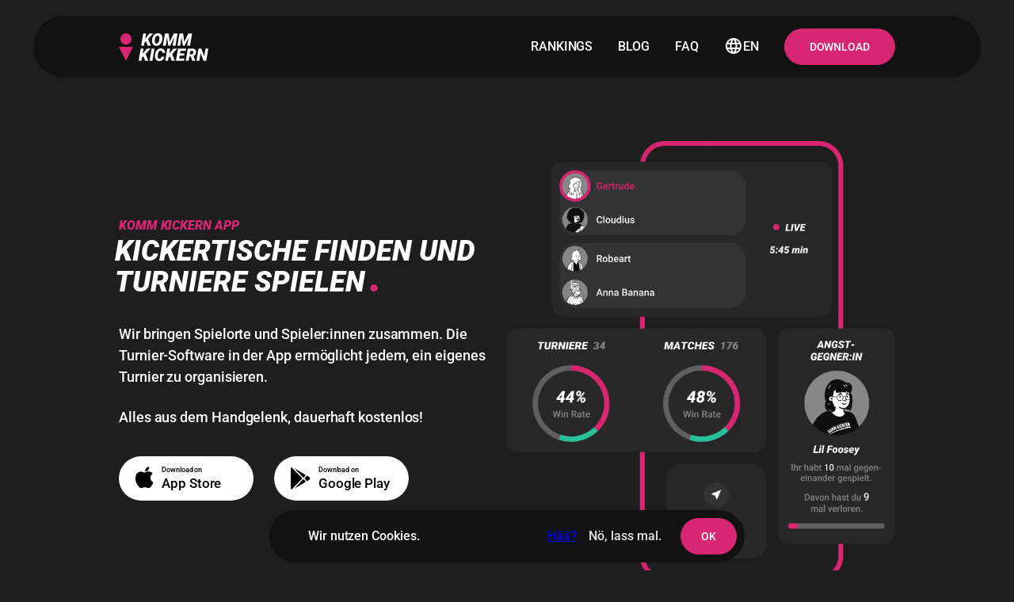

--- FILE ---
content_type: text/html;charset=UTF-8
request_url: https://komm-kickern.de/
body_size: 44050
content:
<!DOCTYPE html><html lang="de"><head><meta charset="utf-8"><meta http-equiv="x-ua-compatible" content="ie=edge"><meta name="viewport" content="width=device-width, initial-scale=1, shrink-to-fit=no"><meta name="generator" content="Gatsby 4.25.7"><meta name="description" content="Finde mit KOMM KICKERN Locations mit Kickertischen und spiele jederzeit Turniere mit deinen Freund:innen. Tischfussball im Handumdrehen." data-gatsby-head="true"><meta name="image" content="https://komm-kickern.de/site-img.png" data-gatsby-head="true"><meta name="robots" content="index, follow" data-gatsby-head="true"><meta name="author" content="Silpion IT-Solutions GmbH" data-gatsby-head="true"><meta property="og:url" content="https://komm-kickern.de/" data-gatsby-head="true"><meta property="og:title" content="Die neue App für Tischfussball" data-gatsby-head="true"><meta property="og:description" content="Finde mit KOMM KICKERN Locations mit Kickertischen und spiele jederzeit Turniere mit deinen Freund:innen. Tischfussball im Handumdrehen." data-gatsby-head="true"><meta property="og:image" content="https://komm-kickern.de/site-img.png" data-gatsby-head="true"><meta name="twitter:card" content="summary_large_image" data-gatsby-head="true"><meta name="twitter:creator" content="@kommkickern" data-gatsby-head="true"><meta name="twitter:title" content="Die neue App für Tischfussball" data-gatsby-head="true"><meta name="twitter:description" content="Finde mit KOMM KICKERN Locations mit Kickertischen und spiele jederzeit Turniere mit deinen Freund:innen. Tischfussball im Handumdrehen." data-gatsby-head="true"><meta name="twitter:image" content="https://komm-kickern.de/site-img.png" data-gatsby-head="true"><meta name="theme-color" content="#d82772"><style data-href="/styles.a2e6e42c7dcacd871eb0.css" data-identity="gatsby-global-css">@font-face{font-family:Flicker;src:url(/static/flicker-0294bb27b9948fde39acad6921da6d33.woff2) format("woff2"),url(/static/flicker-5f81effbc5f5e5ce9e826000f5f71d32.woff) format("woff")}#newsletterMlFormEmbed .ml-form-formContent.horozintalForm .ml-form-horizontalRow .horizontal-fields{padding-right:0}#newsletterMlFormEmbed #mlb2-1724748.ml-form-embedContainer .ml-form-embedWrapper .ml-form-embedBody .ml-form-formContent.horozintalForm,#newsletterMlFormEmbed #mlb2-4047268.ml-form-embedContainer .ml-form-embedWrapper .ml-form-embedBody .ml-form-formContent.horozintalForm{margin:0;padding:0}#newsletterMlFormEmbed #mlb2-1724748.ml-form-embedContainer .ml-form-embedWrapper .ml-form-embedBody .ml-form-horizontalRow input,#newsletterMlFormEmbed #mlb2-4047268.ml-form-embedContainer .ml-form-embedWrapper .ml-form-embedBody .ml-form-horizontalRow input{border-radius:28px 0 0 28px!important;color:#000!important;font-size:16px!important;font-stretch:normal;font-style:normal;font-weight:400;height:46px;letter-spacing:.31px;line-height:46px!important;margin:0;outline:none;padding:13px 24px 12px!important;width:100%!important}#newsletterMlFormEmbed #mlb2-1724748.ml-form-embedContainer .ml-form-align-center,#newsletterMlFormEmbed #mlb2-4047268.ml-form-embedContainer .ml-form-align-center{text-align:left}#newsletterMlFormEmbed #mlb2-1724748.ml-form-embedContainer .ml-form-embedWrapper,#newsletterMlFormEmbed #mlb2-4047268.ml-form-embedContainer .ml-form-embedWrapper{background-color:transparent}#newsletterMlFormEmbed #mlb2-1724748.ml-form-embedContainer .ml-form-embedWrapper .ml-form-embedBody,#newsletterMlFormEmbed #mlb2-1724748.ml-form-embedContainer .ml-form-embedWrapper .ml-form-successBody,#newsletterMlFormEmbed #mlb2-4047268.ml-form-embedContainer .ml-form-embedWrapper .ml-form-embedBody,#newsletterMlFormEmbed #mlb2-4047268.ml-form-embedContainer .ml-form-embedWrapper .ml-form-successBody{padding:0}#newsletterMlFormEmbed #mlb2-1724748.ml-form-embedContainer .ml-form-embedWrapper .ml-form-embedBody .ml-form-embedSubmit button,#newsletterMlFormEmbed #mlb2-4047268.ml-form-embedContainer .ml-form-embedWrapper .ml-form-embedBody .ml-form-embedSubmit button{height:46px;margin:0;outline:none}#newsletterMlFormEmbed #mlb2-1724748.ml-form-embedContainer .ml-form-embedWrapper .ml-form-embedBody .ml-form-horizontalRow button,#newsletterMlFormEmbed #mlb2-4047268.ml-form-embedContainer .ml-form-embedWrapper .ml-form-embedBody .ml-form-horizontalRow button{border-radius:0 28px 28px 0!important;font-size:14px!important;height:46px!important;padding:13px!important;text-transform:uppercase!important}#newsletterMlFormEmbed #mlb2-1724748.ml-form-embedContainer .ml-form-embedWrapper .ml-form-embedBody .ml-form-embedSubmit button:focus,#newsletterMlFormEmbed #mlb2-1724748.ml-form-embedContainer .ml-form-embedWrapper .ml-form-embedBody .ml-form-embedSubmit button:hover,#newsletterMlFormEmbed #mlb2-4047268.ml-form-embedContainer .ml-form-embedWrapper .ml-form-embedBody .ml-form-embedSubmit button:focus,#newsletterMlFormEmbed #mlb2-4047268.ml-form-embedContainer .ml-form-embedWrapper .ml-form-embedBody .ml-form-embedSubmit button:hover{background-color:#a10047!important}#mlb2-1724748.ml-form-embedContainer .ml-form-embedWrapper .ml-form-successBody .ml-form-successContent h4,#mlb2-1724748.ml-form-embedContainer .ml-form-embedWrapper .ml-form-successBody .ml-form-successContent p,#mlb2-4047268.ml-form-embedContainer .ml-form-embedWrapper .ml-form-successBody .ml-form-successContent h4,#mlb2-4047268.ml-form-embedContainer .ml-form-embedWrapper .ml-form-successBody .ml-form-successContent p{text-align:left!important}</style><title data-gatsby-head="true">KOMM KICKERN · Die neue App für Tischfussball</title><link rel="preload" as="font" href="/static/flicker-0294bb27b9948fde39acad6921da6d33.woff2" type="font/woff2" crossorigin="anonymous" data-gatsby-head="true"><link rel="preload" as="font" href="/static/flicker-5f81effbc5f5e5ce9e826000f5f71d32.woff" type="font/woff" crossorigin="anonymous" data-gatsby-head="true"><link rel="preconnect" href="https://kki-matomo.silpion.de"><link rel="preload" as="font" type="font/woff2" crossorigin="anonymous" href="/static/webfonts/s/roboto/v47/KFOKCnqEu92Fr1Mu53ZEC9_Vu3r1gIhOszmOClHrs6ljXfMMLoHQuAj-kw.woff2"><link rel="preload" as="font" type="font/woff2" crossorigin="anonymous" href="/static/webfonts/s/roboto/v47/KFOKCnqEu92Fr1Mu53ZEC9_Vu3r1gIhOszmOClHrs6ljXfMMLijXuAj-kw.woff2"><link rel="preload" as="font" type="font/woff2" crossorigin="anonymous" href="/static/webfonts/s/roboto/v47/KFOMCnqEu92Fr1ME7kSn66aGLdTylUAMQXC89YmC2DPNWubEbVmUiAo.woff2"><link rel="preload" as="font" type="font/woff2" crossorigin="anonymous" href="/static/webfonts/s/roboto/v47/KFOMCnqEu92Fr1ME7kSn66aGLdTylUAMQXC89YmC2DPNWub2bVmUiAo.woff2"><link rel="preload" as="font" type="font/woff2" crossorigin="anonymous" href="/static/webfonts/s/roboto/v47/KFOMCnqEu92Fr1ME7kSn66aGLdTylUAMQXC89YmC2DPNWuYjalmUiAo.woff2"><link rel="preload" as="font" type="font/woff2" crossorigin="anonymous" href="/static/webfonts/s/coda/v21/SLXHc1jY5nQ8FUUGaw.woff2"><style>@font-face{font-display:swap;font-family:Roboto;font-stretch:normal;font-style:italic;font-weight:400;src:url(/static/webfonts/s/roboto/v47/KFOKCnqEu92Fr1Mu53ZEC9_Vu3r1gIhOszmOClHrs6ljXfMMLoHQuAj-kw.woff2) format("woff2")}@font-face{font-display:swap;font-family:Roboto;font-stretch:normal;font-style:italic;font-weight:900;src:url(/static/webfonts/s/roboto/v47/KFOKCnqEu92Fr1Mu53ZEC9_Vu3r1gIhOszmOClHrs6ljXfMMLijXuAj-kw.woff2) format("woff2")}@font-face{font-display:swap;font-family:Roboto;font-stretch:normal;font-style:normal;font-weight:400;src:url(/static/webfonts/s/roboto/v47/KFOMCnqEu92Fr1ME7kSn66aGLdTylUAMQXC89YmC2DPNWubEbVmUiAo.woff2) format("woff2")}@font-face{font-display:swap;font-family:Roboto;font-stretch:normal;font-style:normal;font-weight:500;src:url(/static/webfonts/s/roboto/v47/KFOMCnqEu92Fr1ME7kSn66aGLdTylUAMQXC89YmC2DPNWub2bVmUiAo.woff2) format("woff2")}@font-face{font-display:swap;font-family:Roboto;font-stretch:normal;font-style:normal;font-weight:700;src:url(/static/webfonts/s/roboto/v47/KFOMCnqEu92Fr1ME7kSn66aGLdTylUAMQXC89YmC2DPNWuYjalmUiAo.woff2) format("woff2")}@font-face{font-display:swap;font-family:Roboto;font-stretch:normal;font-style:italic;font-weight:400;src:url(/static/webfonts/s/roboto/v47/KFOKCnqEu92Fr1Mu53ZEC9_Vu3r1gIhOszmOClHrs6ljXfMMLoHQuAj-lQ.woff) format("woff")}@font-face{font-display:swap;font-family:Roboto;font-stretch:normal;font-style:italic;font-weight:900;src:url(/static/webfonts/s/roboto/v47/KFOKCnqEu92Fr1Mu53ZEC9_Vu3r1gIhOszmOClHrs6ljXfMMLijXuAj-lQ.woff) format("woff")}@font-face{font-display:swap;font-family:Roboto;font-stretch:normal;font-style:normal;font-weight:400;src:url(/static/webfonts/s/roboto/v47/KFOMCnqEu92Fr1ME7kSn66aGLdTylUAMQXC89YmC2DPNWubEbVmUiAw.woff) format("woff")}@font-face{font-display:swap;font-family:Roboto;font-stretch:normal;font-style:normal;font-weight:500;src:url(/static/webfonts/s/roboto/v47/KFOMCnqEu92Fr1ME7kSn66aGLdTylUAMQXC89YmC2DPNWub2bVmUiAw.woff) format("woff")}@font-face{font-display:swap;font-family:Roboto;font-stretch:normal;font-style:normal;font-weight:700;src:url(/static/webfonts/s/roboto/v47/KFOMCnqEu92Fr1ME7kSn66aGLdTylUAMQXC89YmC2DPNWuYjalmUiAw.woff) format("woff")}@font-face{font-display:swap;font-family:Coda;font-style:normal;font-weight:400;src:url(/static/webfonts/s/coda/v21/SLXHc1jY5nQ8FUUGaw.woff2) format("woff2")}@font-face{font-display:swap;font-family:Coda;font-style:normal;font-weight:400;src:url(/static/webfonts/s/coda/v21/SLXHc1jY5nQ8FUUGbQ.woff) format("woff")}</style><link rel="icon" href="/favicon-32x32.png?v=d964a8c6a65fab4b64b4b885d14ad04e" type="image/png"><link rel="manifest" href="/manifest.webmanifest" crossorigin="use-credentials"><link rel="apple-touch-icon" sizes="48x48" href="/icons/icon-48x48.png?v=d964a8c6a65fab4b64b4b885d14ad04e"><link rel="apple-touch-icon" sizes="72x72" href="/icons/icon-72x72.png?v=d964a8c6a65fab4b64b4b885d14ad04e"><link rel="apple-touch-icon" sizes="96x96" href="/icons/icon-96x96.png?v=d964a8c6a65fab4b64b4b885d14ad04e"><link rel="apple-touch-icon" sizes="144x144" href="/icons/icon-144x144.png?v=d964a8c6a65fab4b64b4b885d14ad04e"><link rel="apple-touch-icon" sizes="192x192" href="/icons/icon-192x192.png?v=d964a8c6a65fab4b64b4b885d14ad04e"><link rel="apple-touch-icon" sizes="256x256" href="/icons/icon-256x256.png?v=d964a8c6a65fab4b64b4b885d14ad04e"><link rel="apple-touch-icon" sizes="384x384" href="/icons/icon-384x384.png?v=d964a8c6a65fab4b64b4b885d14ad04e"><link rel="apple-touch-icon" sizes="512x512" href="/icons/icon-512x512.png?v=d964a8c6a65fab4b64b4b885d14ad04e"><style>.gatsby-image-wrapper{position:relative;overflow:hidden}.gatsby-image-wrapper picture.object-fit-polyfill{position:static!important}.gatsby-image-wrapper img{bottom:0;height:100%;left:0;margin:0;max-width:none;padding:0;position:absolute;right:0;top:0;width:100%;object-fit:cover}.gatsby-image-wrapper [data-main-image]{opacity:0;transform:translateZ(0);transition:opacity .25s linear;will-change:opacity}.gatsby-image-wrapper-constrained{display:inline-block;vertical-align:top}</style><noscript><style>.gatsby-image-wrapper noscript [data-main-image]{opacity:1!important}.gatsby-image-wrapper [data-placeholder-image]{opacity:0!important}</style></noscript><style data-emotion="css-global 0" data-s=""></style><style data-emotion="css-global" data-s="">html{-webkit-font-smoothing:antialiased;-moz-osx-font-smoothing:grayscale;box-sizing:border-box;-webkit-text-size-adjust:100%;}*,*::before,*::after{box-sizing:inherit;}strong,b{font-weight:700;}body{margin:0;color:#ffffff;font-weight:500;letter-spacing:-0.08px;line-height:1.5;font-size:1rem;font-family:'Roboto',sans-serif;background-color:#1e1e1e;}@media (min-width:720px){body{font-size:1.125rem;}}@media print{body{background-color:#ffffff;}}body::backdrop{background-color:#1e1e1e;}</style><style data-emotion="css-global" data-s=""></style><style data-emotion="css oo0z4e d89g0v 1tpujmg 1rr4qq7 zwtf20 qcrdm8 owqu13 zr3h4e 9ofp73 vubbuv 1ue8m52 a6nuct x8fbg7 1na1cwb m6j2ek ii2r7j mcxlaw u1jr60 hk3iqo 1qss2z1 9i4ozn 1gt78th xnj41h soj7c9 16s2fzd ga6dcf 8b9nvn 1rzkpzl lm25ux 6qtu8k bdujni 1k89gbo bw15xg 4pbgd6 1ba6wvg 18cnwf8 ns2ipc 1anid1y j7qwjs 1smmtuz 10l79g5 7rnxui 1u6vy7u 17tplx1 1pwwl8z kquo4g fjec4p 1yogf5a 1wna4o0 xre7p mniy1q nrfvhq 9dyfgo 1dx8nfe f1mw0b 1xt2xoz 19bdlhl pvvlin 1s2qxk9 cqwon4 xm0aj4 13y9lfb 8ux4n8 wkp504 fmtrfa 1ng4n8p eoj73h v7b9z0 1s742n7 m3r1o8 19ml1n0 1s8xyq1 v8rv0x 7r53rs 1akynao tzz41m b1xlm4 1tndvl5 1tf5yi5 1xhw92s zbo7eg wlag34 139m0d4 1dypwnb gp7uij er5ts2 1f968i5 1x0k80o 1hsli9m epvm6 v7znav 1nxwo29 4q4zv pq8is4 r30pk4 tkw2s2 1pcvzyk 1n577u2 1nai9v2 1xqo6yc wcjipz 13h89hs hjzm6n xmdbpa dwl8ih hkvkn7 yv6efh 1xlf8x6 xsm51p ircgub 1rveqkf 5lrpp 1ldeant 1nwj3ow o3c0fh wqwf1f 1kvz3gw ge564l 1tgskhh xxuu9q 1e6lp2n 1eripp1 cofuwu 1f2ofno dpicoh" data-s="">.css-oo0z4e .kki-btn-accept-consent:hover,.css-oo0z4e .kki-btn-accept-consent:focus{background-color:#a10047!important;outline:none;}.css-oo0z4e .kki-btn-decline-consent:hover,.css-oo0z4e .kki-btn-decline-consent:focus{color:#d82772!important;}.css-d89g0v{background-color:#ffffff;color:#ffffff;-webkit-transition:box-shadow 300ms cubic-bezier(0.4, 0, 0.2, 1) 0ms;transition:box-shadow 300ms cubic-bezier(0.4, 0, 0.2, 1) 0ms;box-shadow:none;display:-webkit-box;display:-webkit-flex;display:-ms-flexbox;display:flex;-webkit-flex-direction:column;-ms-flex-direction:column;flex-direction:column;width:100%;box-sizing:border-box;-webkit-flex-shrink:0;-ms-flex-negative:0;flex-shrink:0;position:-webkit-sticky;position:sticky;z-index:1100;top:0;left:auto;right:0;background-color:#1e1e1e;color:#fff;background-color:#121212;color:#ffffff;}@media (min-width:960px){.css-d89g0v{max-width:1476px;margin:0 auto;border-radius:39px;top:20px;width:calc(100% - 84px);}}.css-1tpujmg{position:relative;display:-webkit-box;display:-webkit-flex;display:-ms-flexbox;display:flex;-webkit-align-items:center;-webkit-box-align:center;-ms-flex-align:center;align-items:center;padding-left:16px;padding-right:16px;min-height:56px;height:78px;-webkit-box-pack:justify;-webkit-justify-content:space-between;justify-content:space-between;padding:20px 24px;}@media (min-width:720px){.css-1tpujmg{padding-left:24px;padding-right:24px;}}@media (min-width:0px){@media (orientation: landscape){.css-1tpujmg{min-height:48px;}}}@media (min-width:720px){.css-1tpujmg{min-height:64px;}}@media (min-width:960px){.css-1tpujmg{height:78px;padding:20px 108px;}}.css-1rr4qq7{-webkit-flex:1;-ms-flex:1;flex:1;}.css-zwtf20{margin:0;color:inherit;-webkit-text-decoration:none;text-decoration:none;color:inherit;display:block;font-size:1.5rem;height:35px;line-height:35px;}.css-zwtf20:focus,.css-zwtf20:hover{color:#d82772;}.css-qcrdm8{height:35px;width:auto;}.css-owqu13{display:none;-webkit-flex:1;-ms-flex:1;flex:1;-webkit-box-pack:end;-ms-flex-pack:end;-webkit-justify-content:flex-end;justify-content:flex-end;}@media (min-width:720px){.css-owqu13{display:-webkit-box;display:-webkit-flex;display:-ms-flexbox;display:flex;}}.css-zr3h4e{margin:0;color:inherit;-webkit-text-decoration:none;text-decoration:none;color:inherit;color:#ffffff;float:left;font-size:1rem;font-weight:500;line-height:46px;margin-right:32px;text-transform:uppercase;white-space:nowrap;}.css-zr3h4e:focus,.css-zr3h4e:hover{color:#d82772;}.css-9ofp73{margin:0;color:#1e1e1e;-webkit-text-decoration:underline;text-decoration:underline;text-decoration-color:rgba(30, 30, 30, 0.4);color:#ffffff;display:-webkit-box;display:-webkit-flex;display:-ms-flexbox;display:flex;-webkit-align-items:center;-webkit-box-align:center;-ms-flex-align:center;align-items:center;-webkit-box-pack:center;-ms-flex-pack:center;-webkit-justify-content:center;justify-content:center;gap:8px;font-size:1rem;text-align:center;-webkit-text-decoration:none;text-decoration:none;text-transform:uppercase;}.css-9ofp73:hover{text-decoration-color:inherit;}.css-9ofp73:focus,.css-9ofp73:hover{color:#d82772;}@media (min-width:720px){.css-9ofp73{margin-right:32px;}}.css-vubbuv{-webkit-user-select:none;-moz-user-select:none;-ms-user-select:none;user-select:none;width:1em;height:1em;display:inline-block;fill:currentColor;-webkit-flex-shrink:0;-ms-flex-negative:0;flex-shrink:0;-webkit-transition:fill 200ms cubic-bezier(0.4, 0, 0.2, 1) 0ms;transition:fill 200ms cubic-bezier(0.4, 0, 0.2, 1) 0ms;font-size:1.5rem;}.css-1ue8m52{display:-webkit-inline-box;display:-webkit-inline-flex;display:-ms-inline-flexbox;display:inline-flex;-webkit-align-items:center;-webkit-box-align:center;-ms-flex-align:center;align-items:center;-webkit-box-pack:center;-ms-flex-pack:center;-webkit-justify-content:center;justify-content:center;position:relative;box-sizing:border-box;-webkit-tap-highlight-color:transparent;background-color:transparent;outline:0;border:0;margin:0;border-radius:0;padding:0;cursor:pointer;-webkit-user-select:none;-moz-user-select:none;-ms-user-select:none;user-select:none;vertical-align:middle;-moz-appearance:none;-webkit-appearance:none;-webkit-text-decoration:none;text-decoration:none;color:inherit;font-size:14px;font-weight:500;text-transform:uppercase;font-family:'Roboto',sans-serif;line-height:1.75;min-width:64px;padding:6px 16px;border-radius:4px;-webkit-transition:background-color 250ms cubic-bezier(0.4, 0, 0.2, 1) 0ms,box-shadow 250ms cubic-bezier(0.4, 0, 0.2, 1) 0ms,border-color 250ms cubic-bezier(0.4, 0, 0.2, 1) 0ms,color 250ms cubic-bezier(0.4, 0, 0.2, 1) 0ms;transition:background-color 250ms cubic-bezier(0.4, 0, 0.2, 1) 0ms,box-shadow 250ms cubic-bezier(0.4, 0, 0.2, 1) 0ms,border-color 250ms cubic-bezier(0.4, 0, 0.2, 1) 0ms,color 250ms cubic-bezier(0.4, 0, 0.2, 1) 0ms;color:#fff;background-color:#d82772;box-shadow:0px 3px 1px -2px rgba(0,0,0,0.2),0px 2px 2px 0px rgba(0,0,0,0.14),0px 1px 5px 0px rgba(0,0,0,0.12);border-radius:23px;height:46px;font-size:0.875rem;font-weight:500;padding:0 32px;box-shadow:none;white-space:nowrap;}.css-1ue8m52::-moz-focus-inner{border-style:none;}.css-1ue8m52.Mui-disabled{pointer-events:none;cursor:default;}@media print{.css-1ue8m52{-webkit-print-color-adjust:exact;color-adjust:exact;}}.css-1ue8m52:hover{-webkit-text-decoration:none;text-decoration:none;background-color:#a10047;box-shadow:0px 2px 4px -1px rgba(0,0,0,0.2),0px 4px 5px 0px rgba(0,0,0,0.14),0px 1px 10px 0px rgba(0,0,0,0.12);}@media (hover: none){.css-1ue8m52:hover{background-color:#d82772;}}.css-1ue8m52:active{box-shadow:0px 5px 5px -3px rgba(0,0,0,0.2),0px 8px 10px 1px rgba(0,0,0,0.14),0px 3px 14px 2px rgba(0,0,0,0.12);}.css-1ue8m52.Mui-focusVisible{box-shadow:0px 3px 5px -1px rgba(0,0,0,0.2),0px 6px 10px 0px rgba(0,0,0,0.14),0px 1px 18px 0px rgba(0,0,0,0.12);}.css-1ue8m52.Mui-disabled{color:rgba(0, 0, 0, 0.26);box-shadow:none;background-color:rgba(0, 0, 0, 0.12);}.css-1ue8m52:active,.css-1ue8m52:focus,.css-1ue8m52:hover{box-shadow:none;}@media (max-width:959.95px){.css-1ue8m52{display:none;}}.css-a6nuct{background:none;border:none;color:#ffffff;cursor:pointer;font-size:30px;outline:none;margin:0;padding:0;-webkit-transition:-webkit-transform 400ms;transition:transform 400ms;height:30px;width:30px;}@media (min-width:720px){.css-a6nuct{display:none;}}.css-x8fbg7{background:#121212;display:-webkit-box;display:-webkit-flex;display:-ms-flexbox;display:flex;-webkit-box-flex-flow:column nowrap;-webkit-flex-flow:column nowrap;-ms-flex-flow:column nowrap;flex-flow:column nowrap;gap:24px;-webkit-align-items:center;-webkit-box-align:center;-ms-flex-align:center;align-items:center;opacity:0;padding:60px 0 40px;z-index:999;position:fixed;top:78px;left:0;height:auto;width:100%;-webkit-transition:all 0.3s linear;transition:all 0.3s linear;-webkit-transform:translateX(200%);-moz-transform:translateX(200%);-ms-transform:translateX(200%);transform:translateX(200%);}@media (min-width:720px){.css-x8fbg7{-webkit-transform:translateX(200%)!important;-moz-transform:translateX(200%)!important;-ms-transform:translateX(200%)!important;transform:translateX(200%)!important;}}.css-1na1cwb{margin:0;color:inherit;-webkit-text-decoration:none;text-decoration:none;color:inherit;color:#ffffff;font-size:1rem;text-align:center;-webkit-text-decoration:none;text-decoration:none;text-transform:uppercase;}.css-1na1cwb:focus,.css-1na1cwb:hover{color:#d82772;}.css-m6j2ek{margin-top:10px;display:-webkit-box;display:-webkit-flex;display:-ms-flexbox;display:flex;-webkit-flex-direction:column;-ms-flex-direction:column;flex-direction:column;}.css-ii2r7j{margin:6px auto;-webkit-text-decoration:none;text-decoration:none;}.css-mcxlaw{-webkit-user-select:none;-moz-user-select:none;-ms-user-select:none;user-select:none;width:1em;height:1em;display:inline-block;fill:currentColor;-webkit-flex-shrink:0;-ms-flex-negative:0;flex-shrink:0;-webkit-transition:fill 200ms cubic-bezier(0.4, 0, 0.2, 1) 0ms;transition:fill 200ms cubic-bezier(0.4, 0, 0.2, 1) 0ms;font-size:1.5rem;width:170px;height:56px;}@media (max-width:959.95px){.css-mcxlaw{width:150px;}}.css-u1jr60{height:40px;}.css-hk3iqo{padding:60px 0;}.css-1qss2z1{width:100%;margin-left:auto;box-sizing:border-box;margin-right:auto;display:block;padding-left:16px;padding-right:16px;padding-left:24px;padding-right:24px;max-width:1560px;}@media (min-width:720px){.css-1qss2z1{padding-left:24px;padding-right:24px;}}@media (min-width:960px){.css-1qss2z1{padding-left:150px;padding-right:150px;}}.css-9i4ozn{--Grid-columns:12;--Grid-columnSpacing:0px;--Grid-rowSpacing:0px;-webkit-flex-direction:row;-ms-flex-direction:row;flex-direction:row;min-width:0;box-sizing:border-box;display:-webkit-box;display:-webkit-flex;display:-ms-flexbox;display:flex;-webkit-box-flex-wrap:wrap;-webkit-flex-wrap:wrap;-ms-flex-wrap:wrap;flex-wrap:wrap;margin:calc(var(--Grid-rowSpacing) / -2) calc(var(--Grid-columnSpacing) / -2);--Grid-nested-rowSpacing:var(--Grid-rowSpacing);--Grid-nested-columnSpacing:var(--Grid-columnSpacing);-webkit-box-pack:justify;-webkit-justify-content:space-between;justify-content:space-between;-webkit-align-items:center;-webkit-box-align:center;-ms-flex-align:center;align-items:center;}.css-1gt78th{-webkit-box-flex:0;-webkit-flex-grow:0;-ms-flex-positive:0;flex-grow:0;-webkit-flex-basis:auto;-ms-flex-preferred-size:auto;flex-basis:auto;width:calc(100% * 12 / var(--Grid-columns));min-width:0;box-sizing:border-box;padding:calc(var(--Grid-rowSpacing) / 2) calc(var(--Grid-columnSpacing) / 2);}@media (min-width:720px){.css-1gt78th{-webkit-box-flex:0;-webkit-flex-grow:0;-ms-flex-positive:0;flex-grow:0;-webkit-flex-basis:auto;-ms-flex-preferred-size:auto;flex-basis:auto;width:calc(100% * 5 / var(--Grid-columns));}}@media (min-width:960px){.css-1gt78th{-webkit-box-flex:0;-webkit-flex-grow:0;-ms-flex-positive:0;flex-grow:0;-webkit-flex-basis:auto;-ms-flex-preferred-size:auto;flex-basis:auto;width:calc(100% * 6 / var(--Grid-columns));}}.css-xnj41h{margin-top:50px;margin-bottom:50px;max-width:520px;}@media (min-width:960px){.css-xnj41h{margin-top:80px;margin-bottom:80px;}}@media (max-width:959.95px){.css-xnj41h{margin-top:0px;margin-bottom:0px;}}.css-soj7c9{margin:0;font-size:24px;font-weight:700;line-height:1.25;font-family:'Roboto',sans-serif;color:inherit;text-align:left;margin-bottom:32px;left:-5px;position:relative;font-size:2.25rem;font-weight:900;line-height:1.09;text-transform:uppercase;font-style:italic;letter-spacing:normal;}@media (min-width:1440px){.css-soj7c9{font-size:2.75rem;}}.css-16s2fzd{margin:0;font-size:15px;font-weight:700;color:#474747;letter-spacing:-0.07px;font-family:'Roboto',sans-serif;line-height:1.66;color:#d82772;display:block;padding-left:5px;font-size:1rem;font-weight:900;text-transform:uppercase;font-style:italic;letter-spacing:-0.09px;}@media (min-width:1440px){.css-16s2fzd{font-size:1.25rem;}}.css-ga6dcf{font-family:Times New Roman;color:#d82772;font-size:1.6em;position:relative;left:0.1em;top:-1px;line-height:0;}.css-8b9nvn{margin:0;font-weight:500;letter-spacing:-0.08px;line-height:1.5;font-size:1rem;font-family:'Roboto',sans-serif;color:#ffffff;margin-bottom:24px!important;display:block;}@media (min-width:720px){.css-8b9nvn{font-size:1.125rem;}}.css-8b9nvn a{color:#d82772;-webkit-text-decoration:none;text-decoration:none;}.css-8b9nvn a:focus,.css-8b9nvn a:hover{-webkit-text-decoration:underline;text-decoration:underline;}.css-8b9nvn>img{border-radius:25px;-webkit-transform:translateZ(0);-moz-transform:translateZ(0);-ms-transform:translateZ(0);transform:translateZ(0);width:calc(100% + 48px);max-height:700px;object-fit:contain;margin:0 -24px;}@media (max-width:959.95px){.css-8b9nvn>img{border-radius:0;}}.css-8b9nvn .MuiTypography-paragraph{margin-bottom:24px;}.css-8b9nvn a{color:#d82772;}.css-8b9nvn a:hover{color:#d82772;}.css-8b9nvn ul{padding-left:0px;}.css-8b9nvn ul.twoColumns{-webkit-columns:2;columns:2;}.css-8b9nvn li{list-style:none;position:relative;padding-left:0.8rem;}.css-8b9nvn li:before{position:absolute;top:0.7rem;left:0;content:"";display:block;width:0%;height:0%;border-style:solid;border-width:0.15rem 0 0.15rem 0.3rem;border-color:transparent transparent transparent #d82772;}.css-1rzkpzl{margin:0;font-weight:400;letter-spacing:-0.08px;line-height:1.5;font-size:1rem;font-family:'Roboto',sans-serif;margin-bottom:16px;font-weight:500;}@media (min-width:720px){.css-1rzkpzl{font-size:1.125rem;}}.css-1rzkpzl a{color:#d82772;-webkit-text-decoration:none;text-decoration:none;}.css-1rzkpzl a:focus,.css-1rzkpzl a:hover{-webkit-text-decoration:underline;text-decoration:underline;}.css-1rzkpzl>img{border-radius:25px;-webkit-transform:translateZ(0);-moz-transform:translateZ(0);-ms-transform:translateZ(0);transform:translateZ(0);width:calc(100% + 48px);max-height:700px;object-fit:contain;margin:0 -24px;}@media (max-width:959.95px){.css-1rzkpzl>img{border-radius:0;}}.css-1rzkpzl .MuiTypography-paragraph{margin-bottom:24px;}.css-lm25ux{margin-top:10px;display:-webkit-box;display:-webkit-flex;display:-ms-flexbox;display:flex;-webkit-flex-direction:column;-ms-flex-direction:column;flex-direction:column;-webkit-flex-direction:row;-ms-flex-direction:row;flex-direction:row;}.css-6qtu8k{-webkit-text-decoration:none;text-decoration:none;margin-right:26px;margin-top:12px;}.css-6qtu8k:last-child{margin-right:0px;}@media (max-width:959.95px){.css-6qtu8k{margin-right:12px;}}.css-bdujni{-webkit-box-flex:0;-webkit-flex-grow:0;-ms-flex-positive:0;flex-grow:0;-webkit-flex-basis:auto;-ms-flex-preferred-size:auto;flex-basis:auto;width:calc(100% * 12 / var(--Grid-columns));min-width:0;box-sizing:border-box;padding:calc(var(--Grid-rowSpacing) / 2) calc(var(--Grid-columnSpacing) / 2);}@media (min-width:720px){.css-bdujni{-webkit-box-flex:0;-webkit-flex-grow:0;-ms-flex-positive:0;flex-grow:0;-webkit-flex-basis:auto;-ms-flex-preferred-size:auto;flex-basis:auto;width:calc(100% * 7 / var(--Grid-columns));}}@media (min-width:960px){.css-bdujni{-webkit-box-flex:0;-webkit-flex-grow:0;-ms-flex-positive:0;flex-grow:0;-webkit-flex-basis:auto;-ms-flex-preferred-size:auto;flex-basis:auto;width:calc(100% * 6 / var(--Grid-columns));}}.css-1k89gbo{max-width:100%;max-width:100%;}.css-bw15xg{padding:60px 0;color:#000000;background-color:#ffffff;}.css-4pbgd6{--Grid-columns:12;--Grid-columnSpacing:0px;--Grid-rowSpacing:0px;-webkit-flex-direction:row;-ms-flex-direction:row;flex-direction:row;min-width:0;box-sizing:border-box;display:-webkit-box;display:-webkit-flex;display:-ms-flexbox;display:flex;-webkit-box-flex-wrap:wrap;-webkit-flex-wrap:wrap;-ms-flex-wrap:wrap;flex-wrap:wrap;margin:calc(var(--Grid-rowSpacing) / -2) calc(var(--Grid-columnSpacing) / -2);--Grid-nested-rowSpacing:var(--Grid-rowSpacing);--Grid-nested-columnSpacing:var(--Grid-columnSpacing);-webkit-align-items:center;-webkit-box-align:center;-ms-flex-align:center;align-items:center;}.css-1ba6wvg{-webkit-box-flex:0;-webkit-flex-grow:0;-ms-flex-positive:0;flex-grow:0;-webkit-flex-basis:auto;-ms-flex-preferred-size:auto;flex-basis:auto;width:calc(100% * 12 / var(--Grid-columns));min-width:0;box-sizing:border-box;padding:calc(var(--Grid-rowSpacing) / 2) calc(var(--Grid-columnSpacing) / 2);padding-top:30px;max-width:800px;margin:0 auto;}.css-18cnwf8{margin:0;font-weight:500;letter-spacing:-0.08px;line-height:1.5;font-size:1rem;font-family:'Roboto',sans-serif;color:#000000;margin-bottom:24px!important;display:block;}@media (min-width:720px){.css-18cnwf8{font-size:1.125rem;}}.css-18cnwf8 a{color:#d82772;-webkit-text-decoration:none;text-decoration:none;}.css-18cnwf8 a:focus,.css-18cnwf8 a:hover{-webkit-text-decoration:underline;text-decoration:underline;}.css-18cnwf8>img{border-radius:25px;-webkit-transform:translateZ(0);-moz-transform:translateZ(0);-ms-transform:translateZ(0);transform:translateZ(0);width:calc(100% + 48px);max-height:700px;object-fit:contain;margin:0 -24px;}@media (max-width:959.95px){.css-18cnwf8>img{border-radius:0;}}.css-18cnwf8 .MuiTypography-paragraph{margin-bottom:24px;}.css-18cnwf8 a{color:#d82772;}.css-18cnwf8 a:hover{color:#d82772;}.css-18cnwf8 ul{padding-left:0px;}.css-18cnwf8 ul.twoColumns{-webkit-columns:2;columns:2;}.css-18cnwf8 li{list-style:none;position:relative;padding-left:0.8rem;}.css-18cnwf8 li:before{position:absolute;top:0.7rem;left:0;content:"";display:block;width:0%;height:0%;border-style:solid;border-width:0.15rem 0 0.15rem 0.3rem;border-color:transparent transparent transparent #d82772;}.css-ns2ipc{overflow:hidden;min-height:48px;-webkit-overflow-scrolling:touch;display:-webkit-box;display:-webkit-flex;display:-ms-flexbox;display:flex;-webkit-flex-direction:column;-ms-flex-direction:column;flex-direction:column;margin-top:42px;}@media (max-width:719.95px){.css-ns2ipc .MuiTabs-scrollButtons{display:none;}}.css-ns2ipc.MuiTabs-indicator{display:none;}.css-1anid1y{position:relative;display:inline-block;-webkit-flex:1 1 auto;-ms-flex:1 1 auto;flex:1 1 auto;white-space:nowrap;overflow-x:hidden;width:100%;}.css-j7qwjs{display:-webkit-box;display:-webkit-flex;display:-ms-flexbox;display:flex;-webkit-flex-direction:column;-ms-flex-direction:column;flex-direction:column;}.css-1smmtuz{display:-webkit-inline-box;display:-webkit-inline-flex;display:-ms-inline-flexbox;display:inline-flex;-webkit-align-items:center;-webkit-box-align:center;-ms-flex-align:center;align-items:center;-webkit-box-pack:center;-ms-flex-pack:center;-webkit-justify-content:center;justify-content:center;position:relative;box-sizing:border-box;-webkit-tap-highlight-color:transparent;background-color:transparent;outline:0;border:0;margin:0;border-radius:0;padding:0;cursor:pointer;-webkit-user-select:none;-moz-user-select:none;-ms-user-select:none;user-select:none;vertical-align:middle;-moz-appearance:none;-webkit-appearance:none;-webkit-text-decoration:none;text-decoration:none;color:inherit;font-size:14px;font-weight:500;text-transform:uppercase;font-family:'Roboto',sans-serif;line-height:1.25;max-width:360px;min-width:90px;position:relative;min-height:48px;-webkit-flex-shrink:0;-ms-flex-negative:0;flex-shrink:0;padding:12px 16px;overflow:hidden;white-space:normal;text-align:center;-webkit-flex-direction:column;-ms-flex-direction:column;flex-direction:column;color:#000000;border-left:10px solid #d82772;border-bottom:none;height:56px;max-width:320px;line-height:1.4375rem;font-size:1rem;margin-bottom:32px;text-align:left;-webkit-align-items:start;-webkit-box-align:start;-ms-flex-align:start;align-items:start;opacity:0.56;background-image:linear-gradient(90deg, rgba(216, 39, 114, 0.19), transparent);color:#d82772;}.css-1smmtuz::-moz-focus-inner{border-style:none;}.css-1smmtuz.Mui-disabled{pointer-events:none;cursor:default;}@media print{.css-1smmtuz{-webkit-print-color-adjust:exact;color-adjust:exact;}}.css-1smmtuz.Mui-selected{color:#d82772;}.css-1smmtuz.Mui-disabled{color:rgba(0, 0, 0, 0.38);}.css-1smmtuz.Mui-selected{opacity:1;}.css-1smmtuz.MuiTab-wrapped{-webkit-align-items:flex-start;-webkit-box-align:flex-start;-ms-flex-align:flex-start;align-items:flex-start;}.css-10l79g5{position:absolute;height:100%;bottom:0;width:2px;-webkit-transition:all 300ms cubic-bezier(0.4, 0, 0.2, 1) 0ms;transition:all 300ms cubic-bezier(0.4, 0, 0.2, 1) 0ms;background-color:#1e1e1e;right:0;}.css-7rnxui{--Grid-columns:12;--Grid-columnSpacing:0px;--Grid-rowSpacing:0px;-webkit-flex-direction:row;-ms-flex-direction:row;flex-direction:row;min-width:0;box-sizing:border-box;display:-webkit-box;display:-webkit-flex;display:-ms-flexbox;display:flex;-webkit-box-flex-wrap:wrap;-webkit-flex-wrap:wrap;-ms-flex-wrap:wrap;flex-wrap:wrap;margin:calc(var(--Grid-rowSpacing) / -2) calc(var(--Grid-columnSpacing) / -2);--Grid-nested-rowSpacing:var(--Grid-rowSpacing);--Grid-nested-columnSpacing:var(--Grid-columnSpacing);-webkit-box-pack:justify;-webkit-justify-content:space-between;justify-content:space-between;-webkit-align-items:center;-webkit-box-align:center;-ms-flex-align:center;align-items:center;}@media (min-width:720px){.css-7rnxui{-webkit-box-flex-flow:row-reverse;-webkit-flex-flow:row-reverse;-ms-flex-flow:row-reverse;flex-flow:row-reverse;}}.css-1u6vy7u{margin-top:50px;margin-bottom:50px;max-width:520px;float:right;}@media (min-width:960px){.css-1u6vy7u{margin-top:80px;margin-bottom:80px;}}@media (max-width:959.95px){.css-1u6vy7u{margin-top:0px;margin-bottom:0px;}}.css-17tplx1{background-color:#ffffff;color:#000000;padding:100px 0 60px;margin-top:50px;}.css-1pwwl8z{margin:0;font-size:30px;font-weight:700;text-transform:uppercase;line-height:1.23;font-family:'Roboto',sans-serif;color:inherit;text-align:left;margin-bottom:32px;left:-5px;position:relative;font-size:2.25rem;font-weight:900;line-height:1.09;text-transform:uppercase;font-style:italic;letter-spacing:normal;width:90%;}.css-1pwwl8z .MuiTypography-gutterBottom{margin-bottom:140px;}@media (min-width:1440px){.css-1pwwl8z{font-size:2.75rem;}}.css-kquo4g{margin:30px auto 0;max-width:1290px;text-align:center;}@media (min-width:960px){.css-kquo4g{margin-left:135px;}}@media (min-width:1440px){.css-kquo4g{margin-left:auto;}}.css-fjec4p{padding:16px;}@media (max-width:959.95px){.css-fjec4p{padding:24px;}}.css-1yogf5a{background-color:#ffffff;color:#ffffff;-webkit-transition:box-shadow 300ms cubic-bezier(0.4, 0, 0.2, 1) 0ms;transition:box-shadow 300ms cubic-bezier(0.4, 0, 0.2, 1) 0ms;border-radius:4px;box-shadow:0px 2px 4px -1px rgba(0,0,0,0.2),0px 4px 5px 0px rgba(0,0,0,0.14),0px 1px 10px 0px rgba(0,0,0,0.12);color:#000000;background-color:#ffffff;border-radius:25px;overflow:hidden;display:block;overflow:hidden;text-align:left;-webkit-text-decoration:none;text-decoration:none;padding:0;position:relative;height:383px;width:613px;}@media (max-width:719.95px){.css-1yogf5a{width:calc(100vw - 65px);}}.css-1wna4o0{background-color:#d82772;border-radius:50%;display:block;height:700px;width:700px;position:absolute;right:-430px;top:-90px;}@media (max-width:719.95px){.css-1wna4o0{top:105px;right:-162px;height:350px;width:350px;}}.css-xre7p:before,.css-xre7p:after{height:85%!important;bottom:0;top:auto!important;-webkit-background-position:right!important;background-position:right!important;-webkit-background-size:contain!important;background-size:contain!important;}@media (max-width:719.95px){.css-xre7p:before,.css-xre7p:after{height:60%!important;}}.css-xre7p:before,.css-xre7p:after{height:85%!important;bottom:0;top:auto!important;-webkit-background-position:right!important;background-position:right!important;-webkit-background-size:contain!important;background-size:contain!important;}@media (max-width:719.95px){.css-xre7p:before,.css-xre7p:after{height:60%!important;}}.css-mniy1q{height:383px;width:613px;padding:24px 45% 24px 24px;position:relative;}@media (max-width:719.95px){.css-mniy1q{width:calc(100vw - 65px);}}.css-nrfvhq{margin:0;font-weight:400;letter-spacing:-0.08px;line-height:1.5;font-size:1rem;font-family:'Roboto',sans-serif;margin-bottom:16px;font-family:Flicker;}@media (min-width:720px){.css-nrfvhq{font-size:1.125rem;}}.css-nrfvhq a{color:#d82772;-webkit-text-decoration:none;text-decoration:none;}.css-nrfvhq a:focus,.css-nrfvhq a:hover{-webkit-text-decoration:underline;text-decoration:underline;}.css-nrfvhq>img{border-radius:25px;-webkit-transform:translateZ(0);-moz-transform:translateZ(0);-ms-transform:translateZ(0);transform:translateZ(0);width:calc(100% + 48px);max-height:700px;object-fit:contain;margin:0 -24px;}@media (max-width:959.95px){.css-nrfvhq>img{border-radius:0;}}.css-nrfvhq .MuiTypography-paragraph{margin-bottom:24px;}.css-9dyfgo{height:280px;display:block;}.css-1dx8nfe{color:#d82772;font-weight:500;}.css-f1mw0b{margin:0;font-size:24px;font-weight:700;line-height:1.25;font-family:'Roboto',sans-serif;font-size:1.125rem;font-weight:500;line-height:1.25em;bottom:25px;left:24px;position:absolute;width:auto;}.css-f1mw0b a{color:#d82772;-webkit-text-decoration:none;text-decoration:none;}.css-f1mw0b a:focus,.css-f1mw0b a:hover{-webkit-text-decoration:underline;text-decoration:underline;}.css-f1mw0b>img{border-radius:25px;-webkit-transform:translateZ(0);-moz-transform:translateZ(0);-ms-transform:translateZ(0);transform:translateZ(0);width:calc(100% + 48px);max-height:700px;object-fit:contain;margin:0 -24px;}@media (max-width:959.95px){.css-f1mw0b>img{border-radius:0;}}.css-1xt2xoz{background-color:#d82772;border-radius:50%;display:block;height:700px;width:700px;position:absolute;right:-430px;top:-90px;left:-430px;right:auto;}@media (max-width:719.95px){.css-1xt2xoz{top:105px;right:-162px;height:350px;width:350px;}}@media (max-width:719.95px){.css-1xt2xoz{left:-162px;right:auto;}}.css-19bdlhl:before,.css-19bdlhl:after{height:85%!important;bottom:0;top:auto!important;-webkit-background-position:right!important;background-position:right!important;-webkit-background-size:contain!important;background-size:contain!important;}@media (max-width:719.95px){.css-19bdlhl:before,.css-19bdlhl:after{height:60%!important;}}.css-19bdlhl:before,.css-19bdlhl:after{-webkit-background-position:left!important;background-position:left!important;}.css-19bdlhl:before,.css-19bdlhl:after{height:85%!important;bottom:0;top:auto!important;-webkit-background-position:right!important;background-position:right!important;-webkit-background-size:contain!important;background-size:contain!important;}@media (max-width:719.95px){.css-19bdlhl:before,.css-19bdlhl:after{height:60%!important;}}.css-19bdlhl:before,.css-19bdlhl:after{-webkit-background-position:left!important;background-position:left!important;}.css-pvvlin{height:383px;width:613px;padding:24px 45% 24px 24px;position:relative;padding:24px 24px 24px 45%;text-align:right;}@media (max-width:719.95px){.css-pvvlin{width:calc(100vw - 65px);}}.css-1s2qxk9{margin:0;font-size:24px;font-weight:700;line-height:1.25;font-family:'Roboto',sans-serif;font-size:1.125rem;font-weight:500;line-height:1.25em;bottom:25px;left:24px;position:absolute;width:auto;left:auto;right:24px;text-align:right;}.css-1s2qxk9 a{color:#d82772;-webkit-text-decoration:none;text-decoration:none;}.css-1s2qxk9 a:focus,.css-1s2qxk9 a:hover{-webkit-text-decoration:underline;text-decoration:underline;}.css-1s2qxk9>img{border-radius:25px;-webkit-transform:translateZ(0);-moz-transform:translateZ(0);-ms-transform:translateZ(0);transform:translateZ(0);width:calc(100% + 48px);max-height:700px;object-fit:contain;margin:0 -24px;}@media (max-width:959.95px){.css-1s2qxk9>img{border-radius:0;}}.css-cqwon4{width:100%;margin-left:auto;box-sizing:border-box;margin-right:auto;display:block;padding-left:16px;padding-right:16px;padding-left:24px;padding-right:24px;max-width:1560px;margin-top:24px;}@media (min-width:720px){.css-cqwon4{padding-left:24px;padding-right:24px;}}@media (min-width:960px){.css-cqwon4{padding-left:150px;padding-right:150px;}}.css-xm0aj4{display:-webkit-inline-box;display:-webkit-inline-flex;display:-ms-inline-flexbox;display:inline-flex;-webkit-align-items:center;-webkit-box-align:center;-ms-flex-align:center;align-items:center;-webkit-box-pack:center;-ms-flex-pack:center;-webkit-justify-content:center;justify-content:center;position:relative;box-sizing:border-box;-webkit-tap-highlight-color:transparent;background-color:transparent;outline:0;border:0;margin:0;border-radius:0;padding:0;cursor:pointer;-webkit-user-select:none;-moz-user-select:none;-ms-user-select:none;user-select:none;vertical-align:middle;-moz-appearance:none;-webkit-appearance:none;-webkit-text-decoration:none;text-decoration:none;color:inherit;text-align:center;-webkit-flex:0 0 auto;-ms-flex:0 0 auto;flex:0 0 auto;font-size:1.5rem;padding:8px;border-radius:50%;overflow:visible;color:rgba(0, 0, 0, 0.54);-webkit-transition:background-color 150ms cubic-bezier(0.4, 0, 0.2, 1) 0ms;transition:background-color 150ms cubic-bezier(0.4, 0, 0.2, 1) 0ms;color:#1e1e1e;padding:12px;font-size:1.75rem;background-color:#000000;color:#ffffff;margin-right:8px;}.css-xm0aj4::-moz-focus-inner{border-style:none;}.css-xm0aj4.Mui-disabled{pointer-events:none;cursor:default;}@media print{.css-xm0aj4{-webkit-print-color-adjust:exact;color-adjust:exact;}}.css-xm0aj4:hover{background-color:rgba(0, 0, 0, 0.04);}@media (hover: none){.css-xm0aj4:hover{background-color:transparent;}}.css-xm0aj4:hover{background-color:rgba(30, 30, 30, 0.04);}@media (hover: none){.css-xm0aj4:hover{background-color:transparent;}}.css-xm0aj4.Mui-disabled{background-color:transparent;color:rgba(0, 0, 0, 0.26);}.css-xm0aj4:hover,.css-xm0aj4:focus{background-color:#474747;}.css-13y9lfb{padding:60px 0;}.css-8ux4n8{--Grid-columns:12;--Grid-columnSpacing:24px;--Grid-rowSpacing:24px;-webkit-flex-direction:row;-ms-flex-direction:row;flex-direction:row;min-width:0;box-sizing:border-box;display:-webkit-box;display:-webkit-flex;display:-ms-flexbox;display:flex;-webkit-box-flex-wrap:wrap;-webkit-flex-wrap:wrap;-ms-flex-wrap:wrap;flex-wrap:wrap;margin:calc(var(--Grid-rowSpacing) / -2) calc(var(--Grid-columnSpacing) / -2);--Grid-nested-rowSpacing:var(--Grid-rowSpacing);--Grid-nested-columnSpacing:var(--Grid-columnSpacing);-webkit-box-pack:justify;-webkit-justify-content:space-between;justify-content:space-between;-webkit-align-items:center;-webkit-box-align:center;-ms-flex-align:center;align-items:center;}.css-wkp504{margin:0;font-weight:500;letter-spacing:-0.08px;line-height:1.5;font-size:1rem;font-family:'Roboto',sans-serif;color:inherit;margin-bottom:32px;left:-5px;position:relative;font-size:2.25rem;font-weight:900;line-height:1.09;text-transform:uppercase;font-style:italic;letter-spacing:normal;}@media (min-width:720px){.css-wkp504{font-size:1.125rem;}}@media (min-width:0px){.css-wkp504{font-size:2.25rem;}}@media (min-width:960px){.css-wkp504{font-size:2.75rem;}}.css-fmtrfa{margin:0;font-size:15px;font-weight:700;color:#474747;letter-spacing:-0.07px;font-family:'Roboto',sans-serif;line-height:1.66;color:#27c299;display:block;padding-left:5px;font-size:1rem;font-weight:900;text-transform:uppercase;font-style:italic;letter-spacing:-0.09px;}@media (min-width:1440px){.css-fmtrfa{font-size:1.25rem;}}.css-1ng4n8p{color:#27c299;font-size:50px;position:relative;left:2px;line-height:0;}.css-eoj73h a{color:#27c299;}.css-eoj73h a:hover{color:#27c299;}.css-v7b9z0{margin:0;font-weight:500;letter-spacing:-0.08px;line-height:1.5;font-size:1rem;font-family:'Roboto',sans-serif;text-align:left;padding-top:32px;}@media (min-width:720px){.css-v7b9z0{font-size:1.125rem;}}.css-v7b9z0>a{background-color:#27c299;}.css-v7b9z0>a:hover,.css-v7b9z0>a:focus{background-color:#05a077;}.css-1s742n7{display:-webkit-inline-box;display:-webkit-inline-flex;display:-ms-inline-flexbox;display:inline-flex;-webkit-align-items:center;-webkit-box-align:center;-ms-flex-align:center;align-items:center;-webkit-box-pack:center;-ms-flex-pack:center;-webkit-justify-content:center;justify-content:center;position:relative;box-sizing:border-box;-webkit-tap-highlight-color:transparent;background-color:transparent;outline:0;border:0;margin:0;border-radius:0;padding:0;cursor:pointer;-webkit-user-select:none;-moz-user-select:none;-ms-user-select:none;user-select:none;vertical-align:middle;-moz-appearance:none;-webkit-appearance:none;-webkit-text-decoration:none;text-decoration:none;color:inherit;font-size:14px;font-weight:500;text-transform:uppercase;font-family:'Roboto',sans-serif;line-height:1.75;min-width:64px;padding:6px 16px;border-radius:4px;-webkit-transition:background-color 250ms cubic-bezier(0.4, 0, 0.2, 1) 0ms,box-shadow 250ms cubic-bezier(0.4, 0, 0.2, 1) 0ms,border-color 250ms cubic-bezier(0.4, 0, 0.2, 1) 0ms,color 250ms cubic-bezier(0.4, 0, 0.2, 1) 0ms;transition:background-color 250ms cubic-bezier(0.4, 0, 0.2, 1) 0ms,box-shadow 250ms cubic-bezier(0.4, 0, 0.2, 1) 0ms,border-color 250ms cubic-bezier(0.4, 0, 0.2, 1) 0ms,color 250ms cubic-bezier(0.4, 0, 0.2, 1) 0ms;color:#fff;background-color:#d82772;box-shadow:0px 3px 1px -2px rgba(0,0,0,0.2),0px 2px 2px 0px rgba(0,0,0,0.14),0px 1px 5px 0px rgba(0,0,0,0.12);border-radius:23px;height:46px;font-size:0.875rem;font-weight:500;padding:0 32px;box-shadow:none;white-space:nowrap;}.css-1s742n7::-moz-focus-inner{border-style:none;}.css-1s742n7.Mui-disabled{pointer-events:none;cursor:default;}@media print{.css-1s742n7{-webkit-print-color-adjust:exact;color-adjust:exact;}}.css-1s742n7:hover{-webkit-text-decoration:none;text-decoration:none;background-color:#a10047;box-shadow:0px 2px 4px -1px rgba(0,0,0,0.2),0px 4px 5px 0px rgba(0,0,0,0.14),0px 1px 10px 0px rgba(0,0,0,0.12);}@media (hover: none){.css-1s742n7:hover{background-color:#d82772;}}.css-1s742n7:active{box-shadow:0px 5px 5px -3px rgba(0,0,0,0.2),0px 8px 10px 1px rgba(0,0,0,0.14),0px 3px 14px 2px rgba(0,0,0,0.12);}.css-1s742n7.Mui-focusVisible{box-shadow:0px 3px 5px -1px rgba(0,0,0,0.2),0px 6px 10px 0px rgba(0,0,0,0.14),0px 1px 18px 0px rgba(0,0,0,0.12);}.css-1s742n7.Mui-disabled{color:rgba(0, 0, 0, 0.26);box-shadow:none;background-color:rgba(0, 0, 0, 0.12);}.css-1s742n7:active,.css-1s742n7:focus,.css-1s742n7:hover{box-shadow:none;}.css-m3r1o8{padding-top:60px;}.css-m3r1o8>div{max-width:100%!important;}.css-19ml1n0{-webkit-box-flex:0;-webkit-flex-grow:0;-ms-flex-positive:0;flex-grow:0;-webkit-flex-basis:auto;-ms-flex-preferred-size:auto;flex-basis:auto;width:calc(100% * 12 / var(--Grid-columns));min-width:0;box-sizing:border-box;padding:calc(var(--Grid-rowSpacing) / 2) calc(var(--Grid-columnSpacing) / 2);margin-bottom:48px;}@media (min-width:720px){.css-19ml1n0{-webkit-flex-basis:auto;-ms-flex-preferred-size:auto;flex-basis:auto;-webkit-box-flex:0;-webkit-flex-grow:0;-ms-flex-positive:0;flex-grow:0;-webkit-flex-shrink:0;-ms-flex-negative:0;flex-shrink:0;max-width:none;width:auto;}}@media (min-width:720px){.css-19ml1n0{padding:0 25px;}}@media (min-width:960px){.css-19ml1n0{margin-bottom:64px;padding:0 50px;}}.css-1s8xyq1{display:-webkit-box;display:-webkit-flex;display:-ms-flexbox;display:flex;height:100%;position:relative;}.css-v8rv0x{margin-right:18px;}@media (min-width:960px){.css-v8rv0x{margin-right:40px;}}.css-7r53rs{-webkit-align-items:center;-webkit-box-align:center;-ms-flex-align:center;align-items:center;background-color:#ffffff;border:2px solid #E8E8E8;border-radius:50%;display:-webkit-box;display:-webkit-flex;display:-ms-flexbox;display:flex;height:60px;-webkit-box-pack:center;-ms-flex-pack:center;-webkit-justify-content:center;justify-content:center;margin-bottom:18px;width:60px;-webkit-align-items:center;-webkit-box-align:center;-ms-flex-align:center;align-items:center;background-color:#ffffff;border:2px solid #E8E8E8;border-radius:50%;display:-webkit-box;display:-webkit-flex;display:-ms-flexbox;display:flex;height:60px;-webkit-box-pack:center;-ms-flex-pack:center;-webkit-justify-content:center;justify-content:center;margin-bottom:18px;width:60px;}@media (min-width:960px){.css-7r53rs{height:80px;width:80px;}}.css-7r53rs>div{display:inherit;}.css-7r53rs svg{height:28px;width:28px;}@media (min-width:960px){.css-7r53rs svg{height:48px;width:48px;}}@media (min-width:960px){.css-7r53rs{height:80px;width:80px;}}.css-7r53rs>div{display:inherit;}.css-7r53rs svg{height:28px;width:28px;}@media (min-width:960px){.css-7r53rs svg{height:48px;width:48px;}}.css-1akynao{margin:0;font-size:22px;font-weight:700;line-height:1.68;font-family:'Roboto',sans-serif;font-size:1rem;font-style:italic;font-weight:900;margin:0 0 6px;text-transform:uppercase;}.css-1akynao a{color:#d82772;-webkit-text-decoration:none;text-decoration:none;}.css-1akynao a:focus,.css-1akynao a:hover{-webkit-text-decoration:underline;text-decoration:underline;}.css-1akynao>img{border-radius:25px;-webkit-transform:translateZ(0);-moz-transform:translateZ(0);-ms-transform:translateZ(0);transform:translateZ(0);width:calc(100% + 48px);max-height:700px;object-fit:contain;margin:0 -24px;}@media (max-width:959.95px){.css-1akynao>img{border-radius:0;}}@media (min-width:960px){.css-1akynao{font-size:1.125rem;}}.css-tzz41m a{color:#d82772;}.css-tzz41m a:hover{color:#d82772;}.css-tzz41m li a{color:#d82772;}.css-b1xlm4{background-color:#ffffff;color:#000000;padding:36px 0 60px;text-align:center;}.css-1tndvl5{--Grid-columns:12;--Grid-columnSpacing:32px;--Grid-rowSpacing:32px;-webkit-flex-direction:row;-ms-flex-direction:row;flex-direction:row;min-width:0;box-sizing:border-box;display:-webkit-box;display:-webkit-flex;display:-ms-flexbox;display:flex;-webkit-box-flex-wrap:wrap;-webkit-flex-wrap:wrap;-ms-flex-wrap:wrap;flex-wrap:wrap;margin:calc(var(--Grid-rowSpacing) / -2) calc(var(--Grid-columnSpacing) / -2);--Grid-nested-rowSpacing:var(--Grid-rowSpacing);--Grid-nested-columnSpacing:var(--Grid-columnSpacing);margin-top:30px;}.css-1tf5yi5{-webkit-box-flex:0;-webkit-flex-grow:0;-ms-flex-positive:0;flex-grow:0;-webkit-flex-basis:auto;-ms-flex-preferred-size:auto;flex-basis:auto;width:calc(100% * 12 / var(--Grid-columns));min-width:0;box-sizing:border-box;padding:calc(var(--Grid-rowSpacing) / 2) calc(var(--Grid-columnSpacing) / 2);display:-webkit-box;display:-webkit-flex;display:-ms-flexbox;display:flex;position:relative;text-align:left;}@media (min-width:720px){.css-1tf5yi5{-webkit-box-flex:0;-webkit-flex-grow:0;-ms-flex-positive:0;flex-grow:0;-webkit-flex-basis:auto;-ms-flex-preferred-size:auto;flex-basis:auto;width:calc(100% * 6 / var(--Grid-columns));}}.css-1xhw92s{background-color:#ffffff;color:#ffffff;-webkit-transition:box-shadow 300ms cubic-bezier(0.4, 0, 0.2, 1) 0ms;transition:box-shadow 300ms cubic-bezier(0.4, 0, 0.2, 1) 0ms;border-radius:4px;box-shadow:0px 3px 5px -1px rgba(0,0,0,0.2),0px 6px 10px 0px rgba(0,0,0,0.14),0px 1px 18px 0px rgba(0,0,0,0.12);color:#000000;background-color:#ffffff;border-radius:25px;overflow:hidden;}.css-zbo7eg{padding-top:24px;padding-bottom:56px;display:block;overflow:hidden;-webkit-text-decoration:none;text-decoration:none;padding:0;}.css-wlag34{background-color:#ffffff;color:#ffffff;-webkit-transition:box-shadow 300ms cubic-bezier(0.4, 0, 0.2, 1) 0ms;transition:box-shadow 300ms cubic-bezier(0.4, 0, 0.2, 1) 0ms;border-radius:4px;box-shadow:none;color:#000000;background-color:#ffffff;border-radius:25px;overflow:hidden;padding:0 24px 72px;text-align:left;}.css-139m0d4{margin:0 -24px;margin:0 -24px;}@media (min-width:960px){.css-139m0d4{margin:25px 0 0;border-radius:25px;overflow:hidden;}}@media (min-width:960px){.css-139m0d4{margin:25px 0 0;border-radius:25px;overflow:hidden;}}.css-1dypwnb{padding:33%;width:100%;}@media (min-width:960px){.css-1dypwnb{width:calc(100% - 48px);}}.css-gp7uij{margin:0;font-size:24px;font-weight:700;line-height:1.25;font-family:'Roboto',sans-serif;color:#000000;text-transform:uppercase;margin:24px 0 24px;}.css-gp7uij a{color:#d82772;-webkit-text-decoration:none;text-decoration:none;}.css-gp7uij a:focus,.css-gp7uij a:hover{-webkit-text-decoration:underline;text-decoration:underline;}.css-gp7uij>img{border-radius:25px;-webkit-transform:translateZ(0);-moz-transform:translateZ(0);-ms-transform:translateZ(0);transform:translateZ(0);width:calc(100% + 48px);max-height:700px;object-fit:contain;margin:0 -24px;}@media (max-width:959.95px){.css-gp7uij>img{border-radius:0;}}.css-er5ts2{margin:0;color:#474747;font-size:15px;font-weight:700;text-transform:uppercase;letter-spacing:-0.07px;font-family:'Roboto',sans-serif;line-height:2.66;display:block;}.css-er5ts2 a{color:#d82772;-webkit-text-decoration:none;text-decoration:none;}.css-er5ts2 a:focus,.css-er5ts2 a:hover{-webkit-text-decoration:underline;text-decoration:underline;}.css-er5ts2>img{border-radius:25px;-webkit-transform:translateZ(0);-moz-transform:translateZ(0);-ms-transform:translateZ(0);transform:translateZ(0);width:calc(100% + 48px);max-height:700px;object-fit:contain;margin:0 -24px;}@media (max-width:959.95px){.css-er5ts2>img{border-radius:0;}}.css-1f968i5{margin:0;font-weight:500;letter-spacing:-0.08px;line-height:1.5;font-size:1rem;font-family:'Roboto',sans-serif;margin-bottom:16px;color:#000000;}@media (min-width:720px){.css-1f968i5{font-size:1.125rem;}}.css-1f968i5 a{color:#d82772;-webkit-text-decoration:none;text-decoration:none;}.css-1f968i5 a:focus,.css-1f968i5 a:hover{-webkit-text-decoration:underline;text-decoration:underline;}.css-1f968i5>img{border-radius:25px;-webkit-transform:translateZ(0);-moz-transform:translateZ(0);-ms-transform:translateZ(0);transform:translateZ(0);width:calc(100% + 48px);max-height:700px;object-fit:contain;margin:0 -24px;}@media (max-width:959.95px){.css-1f968i5>img{border-radius:0;}}.css-1f968i5 .MuiTypography-paragraph{margin-bottom:24px;}.css-1x0k80o{-webkit-align-items:center;-webkit-box-align:center;-ms-flex-align:center;align-items:center;display:-webkit-box;display:-webkit-flex;display:-ms-flexbox;display:flex;-webkit-box-pack:justify;-webkit-justify-content:space-between;justify-content:space-between;position:absolute;left:40px;bottom:40px;width:calc(100% - 80px);}.css-1hsli9m{margin:0;font-size:15px;font-weight:700;color:#474747;letter-spacing:-0.07px;font-family:'Roboto',sans-serif;line-height:1.66;padding-right:20px;}.css-1hsli9m a{color:#d82772;-webkit-text-decoration:none;text-decoration:none;}.css-1hsli9m a:focus,.css-1hsli9m a:hover{-webkit-text-decoration:underline;text-decoration:underline;}.css-1hsli9m>img{border-radius:25px;-webkit-transform:translateZ(0);-moz-transform:translateZ(0);-ms-transform:translateZ(0);transform:translateZ(0);width:calc(100% + 48px);max-height:700px;object-fit:contain;margin:0 -24px;}@media (max-width:959.95px){.css-1hsli9m>img{border-radius:0;}}.css-epvm6{white-space:nowrap;}.css-v7znav{display:-webkit-inline-box;display:-webkit-inline-flex;display:-ms-inline-flexbox;display:inline-flex;-webkit-align-items:center;-webkit-box-align:center;-ms-flex-align:center;align-items:center;-webkit-box-pack:center;-ms-flex-pack:center;-webkit-justify-content:center;justify-content:center;position:relative;box-sizing:border-box;-webkit-tap-highlight-color:transparent;background-color:transparent;outline:0;border:0;margin:0;border-radius:0;padding:0;cursor:pointer;-webkit-user-select:none;-moz-user-select:none;-ms-user-select:none;user-select:none;vertical-align:middle;-moz-appearance:none;-webkit-appearance:none;-webkit-text-decoration:none;text-decoration:none;color:inherit;font-size:0.8125rem;font-weight:500;text-transform:uppercase;font-family:'Roboto',sans-serif;line-height:1.75;min-width:64px;padding:4px 10px;border-radius:4px;-webkit-transition:background-color 250ms cubic-bezier(0.4, 0, 0.2, 1) 0ms,box-shadow 250ms cubic-bezier(0.4, 0, 0.2, 1) 0ms,border-color 250ms cubic-bezier(0.4, 0, 0.2, 1) 0ms,color 250ms cubic-bezier(0.4, 0, 0.2, 1) 0ms;transition:background-color 250ms cubic-bezier(0.4, 0, 0.2, 1) 0ms,box-shadow 250ms cubic-bezier(0.4, 0, 0.2, 1) 0ms,border-color 250ms cubic-bezier(0.4, 0, 0.2, 1) 0ms,color 250ms cubic-bezier(0.4, 0, 0.2, 1) 0ms;color:#fff;background-color:#d82772;box-shadow:0px 3px 1px -2px rgba(0,0,0,0.2),0px 2px 2px 0px rgba(0,0,0,0.14),0px 1px 5px 0px rgba(0,0,0,0.12);border-radius:23px;height:46px;font-size:0.875rem;font-weight:500;padding:0 32px;box-shadow:none;white-space:nowrap;}.css-v7znav::-moz-focus-inner{border-style:none;}.css-v7znav.Mui-disabled{pointer-events:none;cursor:default;}@media print{.css-v7znav{-webkit-print-color-adjust:exact;color-adjust:exact;}}.css-v7znav:hover{-webkit-text-decoration:none;text-decoration:none;background-color:#a10047;box-shadow:0px 2px 4px -1px rgba(0,0,0,0.2),0px 4px 5px 0px rgba(0,0,0,0.14),0px 1px 10px 0px rgba(0,0,0,0.12);}@media (hover: none){.css-v7znav:hover{background-color:#d82772;}}.css-v7znav:active{box-shadow:0px 5px 5px -3px rgba(0,0,0,0.2),0px 8px 10px 1px rgba(0,0,0,0.14),0px 3px 14px 2px rgba(0,0,0,0.12);}.css-v7znav.Mui-focusVisible{box-shadow:0px 3px 5px -1px rgba(0,0,0,0.2),0px 6px 10px 0px rgba(0,0,0,0.14),0px 1px 18px 0px rgba(0,0,0,0.12);}.css-v7znav.Mui-disabled{color:rgba(0, 0, 0, 0.26);box-shadow:none;background-color:rgba(0, 0, 0, 0.12);}.css-v7znav:active,.css-v7znav:focus,.css-v7znav:hover{box-shadow:none;}.css-1nxwo29{display:-webkit-inline-box;display:-webkit-inline-flex;display:-ms-inline-flexbox;display:inline-flex;-webkit-align-items:center;-webkit-box-align:center;-ms-flex-align:center;align-items:center;-webkit-box-pack:center;-ms-flex-pack:center;-webkit-justify-content:center;justify-content:center;position:relative;box-sizing:border-box;-webkit-tap-highlight-color:transparent;background-color:transparent;outline:0;border:0;margin:0;border-radius:0;padding:0;cursor:pointer;-webkit-user-select:none;-moz-user-select:none;-ms-user-select:none;user-select:none;vertical-align:middle;-moz-appearance:none;-webkit-appearance:none;-webkit-text-decoration:none;text-decoration:none;color:inherit;font-size:0.8125rem;font-weight:500;text-transform:uppercase;font-family:'Roboto',sans-serif;line-height:1.75;min-width:64px;padding:4px 10px;border-radius:4px;-webkit-transition:background-color 250ms cubic-bezier(0.4, 0, 0.2, 1) 0ms,box-shadow 250ms cubic-bezier(0.4, 0, 0.2, 1) 0ms,border-color 250ms cubic-bezier(0.4, 0, 0.2, 1) 0ms,color 250ms cubic-bezier(0.4, 0, 0.2, 1) 0ms;transition:background-color 250ms cubic-bezier(0.4, 0, 0.2, 1) 0ms,box-shadow 250ms cubic-bezier(0.4, 0, 0.2, 1) 0ms,border-color 250ms cubic-bezier(0.4, 0, 0.2, 1) 0ms,color 250ms cubic-bezier(0.4, 0, 0.2, 1) 0ms;color:#fff;background-color:#d82772;box-shadow:0px 3px 1px -2px rgba(0,0,0,0.2),0px 2px 2px 0px rgba(0,0,0,0.14),0px 1px 5px 0px rgba(0,0,0,0.12);border-radius:23px;height:46px;font-size:0.875rem;font-weight:500;padding:0 32px;box-shadow:none;white-space:nowrap;margin:40px;}.css-1nxwo29::-moz-focus-inner{border-style:none;}.css-1nxwo29.Mui-disabled{pointer-events:none;cursor:default;}@media print{.css-1nxwo29{-webkit-print-color-adjust:exact;color-adjust:exact;}}.css-1nxwo29:hover{-webkit-text-decoration:none;text-decoration:none;background-color:#a10047;box-shadow:0px 2px 4px -1px rgba(0,0,0,0.2),0px 4px 5px 0px rgba(0,0,0,0.14),0px 1px 10px 0px rgba(0,0,0,0.12);}@media (hover: none){.css-1nxwo29:hover{background-color:#d82772;}}.css-1nxwo29:active{box-shadow:0px 5px 5px -3px rgba(0,0,0,0.2),0px 8px 10px 1px rgba(0,0,0,0.14),0px 3px 14px 2px rgba(0,0,0,0.12);}.css-1nxwo29.Mui-focusVisible{box-shadow:0px 3px 5px -1px rgba(0,0,0,0.2),0px 6px 10px 0px rgba(0,0,0,0.14),0px 1px 18px 0px rgba(0,0,0,0.12);}.css-1nxwo29.Mui-disabled{color:rgba(0, 0, 0, 0.26);box-shadow:none;background-color:rgba(0, 0, 0, 0.12);}.css-1nxwo29:active,.css-1nxwo29:focus,.css-1nxwo29:hover{box-shadow:none;}.css-4q4zv{background-color:#ffffff;padding-bottom:20px;}@media (min-width:960px){.css-4q4zv{padding-bottom:40px;}}.css-pq8is4{width:100%;margin-left:auto;box-sizing:border-box;margin-right:auto;display:block;padding-left:16px;padding-right:16px;padding-left:24px;padding-right:24px;max-width:1560px;}@media (min-width:720px){.css-pq8is4{padding-left:24px;padding-right:24px;}}@media (min-width:960px){.css-pq8is4{padding-left:150px;padding-right:150px;}}@media (min-width:960px){.css-pq8is4{max-width:765px;padding-left:0;padding-right:0;}}.css-r30pk4{background-color:#ffffff;color:#ffffff;-webkit-transition:box-shadow 300ms cubic-bezier(0.4, 0, 0.2, 1) 0ms;transition:box-shadow 300ms cubic-bezier(0.4, 0, 0.2, 1) 0ms;border-radius:4px;box-shadow:0px 3px 5px -1px rgba(0,0,0,0.2),0px 6px 10px 0px rgba(0,0,0,0.14),0px 1px 18px 0px rgba(0,0,0,0.12);background-color:#1e1e1e;border-radius:25px;overflow:hidden;}@media (min-width:960px){.css-r30pk4{margin:0 -56px;}}.css-tkw2s2{--Grid-columns:12;--Grid-columnSpacing:0px;--Grid-rowSpacing:0px;-webkit-flex-direction:row;-ms-flex-direction:row;flex-direction:row;min-width:0;box-sizing:border-box;display:-webkit-box;display:-webkit-flex;display:-ms-flexbox;display:flex;-webkit-box-flex-wrap:wrap;-webkit-flex-wrap:wrap;-ms-flex-wrap:wrap;flex-wrap:wrap;margin:calc(var(--Grid-rowSpacing) / -2) calc(var(--Grid-columnSpacing) / -2);--Grid-nested-rowSpacing:var(--Grid-rowSpacing);--Grid-nested-columnSpacing:var(--Grid-columnSpacing);padding:32px;text-align:center;}@media (min-width:720px){.css-tkw2s2{padding:60px 48px;}}.css-1pcvzyk{-webkit-box-flex:0;-webkit-flex-grow:0;-ms-flex-positive:0;flex-grow:0;-webkit-flex-basis:auto;-ms-flex-preferred-size:auto;flex-basis:auto;width:calc(100% * 12 / var(--Grid-columns));min-width:0;box-sizing:border-box;padding:calc(var(--Grid-rowSpacing) / 2) calc(var(--Grid-columnSpacing) / 2);display:-webkit-box;display:-webkit-flex;display:-ms-flexbox;display:flex;-webkit-align-items:center;-webkit-box-align:center;-ms-flex-align:center;align-items:center;-webkit-box-pack:center;-ms-flex-pack:center;-webkit-justify-content:center;justify-content:center;margin-left:-48px;}@media (min-width:720px){.css-1pcvzyk{-webkit-box-flex:0;-webkit-flex-grow:0;-ms-flex-positive:0;flex-grow:0;-webkit-flex-basis:auto;-ms-flex-preferred-size:auto;flex-basis:auto;width:calc(100% * 5 / var(--Grid-columns));}}.css-1n577u2{-webkit-box-flex:0;-webkit-flex-grow:0;-ms-flex-positive:0;flex-grow:0;-webkit-flex-basis:auto;-ms-flex-preferred-size:auto;flex-basis:auto;width:calc(100% * 12 / var(--Grid-columns));min-width:0;box-sizing:border-box;padding:calc(var(--Grid-rowSpacing) / 2) calc(var(--Grid-columnSpacing) / 2);}@media (min-width:720px){.css-1n577u2{-webkit-box-flex:0;-webkit-flex-grow:0;-ms-flex-positive:0;flex-grow:0;-webkit-flex-basis:auto;-ms-flex-preferred-size:auto;flex-basis:auto;width:calc(100% * 7 / var(--Grid-columns));}}.css-1nai9v2{margin:0;font-size:30px;font-weight:700;text-transform:uppercase;line-height:1.23;font-family:'Roboto',sans-serif;color:inherit;text-align:left;margin-bottom:32px;left:-5px;position:relative;font-size:2.25rem;font-weight:900;line-height:1.09;text-transform:uppercase;font-style:italic;letter-spacing:normal;}.css-1nai9v2 .MuiTypography-gutterBottom{margin-bottom:140px;}@media (min-width:1440px){.css-1nai9v2{font-size:2.75rem;}}.css-1xqo6yc{font-size:0.75rem;line-height:1.25em;letter-spacing:0.23px;margin:4px 0 32px 0px;text-align:left;}@media (min-width:720px){.css-1xqo6yc{margin:8px 0 0;}}.css-wcjipz{margin:0;color:#d82772;-webkit-text-decoration:none;text-decoration:none;}.css-wcjipz:focus,.css-wcjipz:hover{color:#d82772;}.css-13h89hs{background-color:#f6f6f6;padding-bottom:30px;padding-top:48px;}.css-hjzm6n{--Grid-columns:12;--Grid-columnSpacing:0px;--Grid-rowSpacing:0px;-webkit-flex-direction:row;-ms-flex-direction:row;flex-direction:row;min-width:0;box-sizing:border-box;display:-webkit-box;display:-webkit-flex;display:-ms-flexbox;display:flex;-webkit-box-flex-wrap:wrap;-webkit-flex-wrap:wrap;-ms-flex-wrap:wrap;flex-wrap:wrap;margin:calc(var(--Grid-rowSpacing) / -2) calc(var(--Grid-columnSpacing) / -2);--Grid-nested-rowSpacing:var(--Grid-rowSpacing);--Grid-nested-columnSpacing:var(--Grid-columnSpacing);-webkit-box-pack:center;-ms-flex-pack:center;-webkit-justify-content:center;justify-content:center;}.css-xmdbpa{-webkit-box-flex:0;-webkit-flex-grow:0;-ms-flex-positive:0;flex-grow:0;-webkit-flex-basis:auto;-ms-flex-preferred-size:auto;flex-basis:auto;width:calc(100% * 12 / var(--Grid-columns));min-width:0;box-sizing:border-box;padding:calc(var(--Grid-rowSpacing) / 2) calc(var(--Grid-columnSpacing) / 2);margin-bottom:20px;}.css-dwl8ih{--Grid-columns:12;-webkit-flex-direction:row;-ms-flex-direction:row;flex-direction:row;min-width:0;box-sizing:border-box;display:-webkit-box;display:-webkit-flex;display:-ms-flexbox;display:flex;-webkit-box-flex-wrap:wrap;-webkit-flex-wrap:wrap;-ms-flex-wrap:wrap;flex-wrap:wrap;margin:calc(var(--Grid-rowSpacing) / -2) calc(var(--Grid-columnSpacing) / -2);padding:calc(var(--Grid-nested-rowSpacing) / 2) calc(var(--Grid-nested-columnSpacing) / 2);-webkit-box-pack:center;-ms-flex-pack:center;-webkit-justify-content:center;justify-content:center;}.css-hkvkn7{color:#666666;font-size:1.125rem;font-style:italic;font-weight:900;margin:0 0 15px;text-transform:uppercase;}.css-yv6efh{-webkit-box-flex:0;-webkit-flex-grow:0;-ms-flex-positive:0;flex-grow:0;-webkit-flex-basis:auto;-ms-flex-preferred-size:auto;flex-basis:auto;width:calc(100% * 6 / var(--Grid-columns));min-width:0;box-sizing:border-box;padding:calc(var(--Grid-rowSpacing) / 2) calc(var(--Grid-columnSpacing) / 2);}@media (min-width:720px){.css-yv6efh{-webkit-box-flex:0;-webkit-flex-grow:0;-ms-flex-positive:0;flex-grow:0;-webkit-flex-basis:auto;-ms-flex-preferred-size:auto;flex-basis:auto;width:calc(100% * 4 / var(--Grid-columns));}}.css-1xlf8x6{background-color:#1e1e1e;background-color:#1e1e1e;}.css-xsm51p{color:#ffffff;padding:36px 0 60px;}.css-ircgub{margin-top:50px;margin-bottom:50px;}@media (min-width:960px){.css-ircgub{margin-top:80px;margin-bottom:80px;}}@media (max-width:959.95px){.css-ircgub{margin-top:0px;margin-bottom:0px;}}.css-1rveqkf{margin:0;font-weight:500;letter-spacing:-0.08px;line-height:1.5;font-size:1rem;font-family:'Roboto',sans-serif;color:#ffffff;}@media (min-width:720px){.css-1rveqkf{font-size:1.125rem;}}.css-1rveqkf a{color:#d82772;-webkit-text-decoration:none;text-decoration:none;}.css-1rveqkf a:focus,.css-1rveqkf a:hover{-webkit-text-decoration:underline;text-decoration:underline;}.css-1rveqkf>img{border-radius:25px;-webkit-transform:translateZ(0);-moz-transform:translateZ(0);-ms-transform:translateZ(0);transform:translateZ(0);width:calc(100% + 48px);max-height:700px;object-fit:contain;margin:0 -24px;}@media (max-width:959.95px){.css-1rveqkf>img{border-radius:0;}}.css-1rveqkf .MuiTypography-paragraph{margin-bottom:24px;}.css-5lrpp{margin:0;font-weight:500;letter-spacing:-0.08px;line-height:1.5;font-size:1rem;font-family:'Roboto',sans-serif;color:#ffffff;display:-webkit-box;display:-webkit-flex;display:-ms-flexbox;display:flex;background-color:#121212;margin-bottom:0;}@media (min-width:720px){.css-5lrpp{font-size:1.125rem;}}.css-1ldeant{width:100%;margin-left:auto;box-sizing:border-box;margin-right:auto;display:block;padding-left:16px;padding-right:16px;padding-left:24px;padding-right:24px;max-width:1560px;margin-top:64px;margin-bottom:8px;}@media (min-width:720px){.css-1ldeant{padding-left:24px;padding-right:24px;}}@media (min-width:960px){.css-1ldeant{padding-left:150px;padding-right:150px;}}.css-1nwj3ow{--Grid-columns:12;--Grid-columnSpacing:0px;--Grid-rowSpacing:0px;-webkit-flex-direction:row;-ms-flex-direction:row;flex-direction:row;min-width:0;box-sizing:border-box;display:-webkit-box;display:-webkit-flex;display:-ms-flexbox;display:flex;-webkit-box-flex-wrap:wrap;-webkit-flex-wrap:wrap;-ms-flex-wrap:wrap;flex-wrap:wrap;margin:calc(var(--Grid-rowSpacing) / -2) calc(var(--Grid-columnSpacing) / -2);--Grid-nested-rowSpacing:var(--Grid-rowSpacing);--Grid-nested-columnSpacing:var(--Grid-columnSpacing);}@media (max-width:1439.95px){.css-1nwj3ow{gap:40px;}}.css-o3c0fh{--Grid-columns:12;--Grid-columnSpacing:24px;--Grid-rowSpacing:24px;-webkit-box-flex:0;-webkit-flex-grow:0;-ms-flex-positive:0;flex-grow:0;-webkit-flex-basis:auto;-ms-flex-preferred-size:auto;flex-basis:auto;width:calc(100% * 12 / var(--Grid-columns) + var(--Grid-columnSpacing));-webkit-flex-direction:row;-ms-flex-direction:row;flex-direction:row;min-width:0;box-sizing:border-box;display:-webkit-box;display:-webkit-flex;display:-ms-flexbox;display:flex;-webkit-box-flex-wrap:wrap;-webkit-flex-wrap:wrap;-ms-flex-wrap:wrap;flex-wrap:wrap;margin:calc(var(--Grid-rowSpacing) / -2) calc(var(--Grid-columnSpacing) / -2);padding:calc(var(--Grid-nested-rowSpacing) / 2) calc(var(--Grid-nested-columnSpacing) / 2);}@media (min-width:720px){.css-o3c0fh{-webkit-box-flex:0;-webkit-flex-grow:0;-ms-flex-positive:0;flex-grow:0;-webkit-flex-basis:auto;-ms-flex-preferred-size:auto;flex-basis:auto;width:calc(100% * 12 / var(--Grid-columns) + var(--Grid-columnSpacing));}}@media (min-width:1440px){.css-o3c0fh{-webkit-box-flex:0;-webkit-flex-grow:0;-ms-flex-positive:0;flex-grow:0;-webkit-flex-basis:auto;-ms-flex-preferred-size:auto;flex-basis:auto;width:calc(100% * 4 / var(--Grid-columns) + var(--Grid-columnSpacing));}}.css-wqwf1f{-webkit-box-flex:0;-webkit-flex-grow:0;-ms-flex-positive:0;flex-grow:0;-webkit-flex-basis:auto;-ms-flex-preferred-size:auto;flex-basis:auto;width:calc(100% * 6 / var(--Grid-columns));min-width:0;box-sizing:border-box;padding:calc(var(--Grid-rowSpacing) / 2) calc(var(--Grid-columnSpacing) / 2);}@media (min-width:720px){.css-wqwf1f{-webkit-box-flex:0;-webkit-flex-grow:0;-ms-flex-positive:0;flex-grow:0;-webkit-flex-basis:auto;-ms-flex-preferred-size:auto;flex-basis:auto;width:calc(100% * 8 / var(--Grid-columns));}}@media (min-width:1440px){.css-wqwf1f{-webkit-box-flex:0;-webkit-flex-grow:0;-ms-flex-positive:0;flex-grow:0;-webkit-flex-basis:auto;-ms-flex-preferred-size:auto;flex-basis:auto;width:calc(100% * 3 / var(--Grid-columns));}}.css-1kvz3gw{-webkit-box-flex:0;-webkit-flex-grow:0;-ms-flex-positive:0;flex-grow:0;-webkit-flex-basis:auto;-ms-flex-preferred-size:auto;flex-basis:auto;width:calc(100% * 6 / var(--Grid-columns));min-width:0;box-sizing:border-box;padding:calc(var(--Grid-rowSpacing) / 2) calc(var(--Grid-columnSpacing) / 2);text-align:right;}@media (min-width:720px){.css-1kvz3gw{-webkit-box-flex:0;-webkit-flex-grow:0;-ms-flex-positive:0;flex-grow:0;-webkit-flex-basis:auto;-ms-flex-preferred-size:auto;flex-basis:auto;width:calc(100% * 4 / var(--Grid-columns));}}@media (min-width:1440px){.css-1kvz3gw{-webkit-box-flex:0;-webkit-flex-grow:0;-ms-flex-positive:0;flex-grow:0;-webkit-flex-basis:auto;-ms-flex-preferred-size:auto;flex-basis:auto;width:calc(100% * 9 / var(--Grid-columns));}}@media (min-width:720px){.css-1kvz3gw{text-align:left;}}.css-ge564l{margin:-9px 0 0 -8px;}.css-ge564l .social-svg-icon{fill:#ffffff!important;}.css-ge564l:hover,.css-ge564l:focus{color:#d82772;}.css-ge564l:hover .social-svg-icon,.css-ge564l:focus .social-svg-icon{fill:#d82772!important;}.css-ge564l:first-of-type{margin-left:-20px;}.css-1tgskhh{--Grid-columns:12;-webkit-box-flex:0;-webkit-flex-grow:0;-ms-flex-positive:0;flex-grow:0;-webkit-flex-basis:auto;-ms-flex-preferred-size:auto;flex-basis:auto;width:calc(100% * 12 / var(--Grid-columns) + var(--Grid-columnSpacing));-webkit-flex-direction:row;-ms-flex-direction:row;flex-direction:row;min-width:0;box-sizing:border-box;display:-webkit-box;display:-webkit-flex;display:-ms-flexbox;display:flex;-webkit-box-flex-wrap:wrap;-webkit-flex-wrap:wrap;-ms-flex-wrap:wrap;flex-wrap:wrap;margin:calc(var(--Grid-rowSpacing) / -2) calc(var(--Grid-columnSpacing) / -2);padding:calc(var(--Grid-nested-rowSpacing) / 2) calc(var(--Grid-nested-columnSpacing) / 2);-webkit-box-pack:end;-ms-flex-pack:end;-webkit-justify-content:flex-end;justify-content:flex-end;}@media (min-width:720px){.css-1tgskhh{-webkit-box-flex:0;-webkit-flex-grow:0;-ms-flex-positive:0;flex-grow:0;-webkit-flex-basis:auto;-ms-flex-preferred-size:auto;flex-basis:auto;width:calc(100% * 12 / var(--Grid-columns) + var(--Grid-columnSpacing));}}@media (min-width:1440px){.css-1tgskhh{-webkit-box-flex:0;-webkit-flex-grow:0;-ms-flex-positive:0;flex-grow:0;-webkit-flex-basis:auto;-ms-flex-preferred-size:auto;flex-basis:auto;width:calc(100% * 8 / var(--Grid-columns) + var(--Grid-columnSpacing));}}@media (min-width:1440px){.css-1tgskhh{gap:40px;}}@media (max-width:719.95px){.css-1tgskhh{gap:80px;}}.css-xxuu9q{-webkit-box-flex:0;-webkit-flex-grow:0;-ms-flex-positive:0;flex-grow:0;-webkit-flex-basis:auto;-ms-flex-preferred-size:auto;flex-basis:auto;width:calc(100% * 12 / var(--Grid-columns));min-width:0;box-sizing:border-box;padding:calc(var(--Grid-rowSpacing) / 2) calc(var(--Grid-columnSpacing) / 2);}@media (min-width:720px){.css-xxuu9q{-webkit-box-flex:0;-webkit-flex-grow:0;-ms-flex-positive:0;flex-grow:0;-webkit-flex-basis:auto;-ms-flex-preferred-size:auto;flex-basis:auto;width:calc(100% * 4 / var(--Grid-columns));}}@media (min-width:1440px){.css-xxuu9q{-webkit-box-flex:0;-webkit-flex-grow:0;-ms-flex-positive:0;flex-grow:0;-webkit-flex-basis:auto;-ms-flex-preferred-size:auto;flex-basis:auto;width:calc(100% * 3 / var(--Grid-columns));}}.css-1e6lp2n{margin:0;font-size:30px;font-weight:700;text-transform:uppercase;line-height:1.23;font-family:'Roboto',sans-serif;margin-bottom:0.35em;font-style:italic;letter-spacing:normal;text-transform:uppercase;font-size:1.125rem;}.css-1e6lp2n .MuiTypography-gutterBottom{margin-bottom:140px;}.css-1eripp1{margin:0;list-style:none;padding:0;}.css-cofuwu{padding-top:8px;padding-bottom:4px;}.css-1f2ofno{margin:0;color:inherit;-webkit-text-decoration:none;text-decoration:none;color:inherit;}.css-1f2ofno:focus,.css-1f2ofno:hover{color:#d82772;}.css-dpicoh{margin:0;font-weight:500;letter-spacing:-0.08px;line-height:1.5;font-size:1rem;font-family:'Roboto',sans-serif;color:#878787;font-size:1rem;margin-top:80px;text-align:center;}@media (min-width:720px){.css-dpicoh{font-size:1.125rem;}}@media (min-width:960px){.css-dpicoh{text-align:left;}}</style><style data-emotion="css" data-s=""></style><link rel="stylesheet" type="text/css" href="https://static.mailerlite.com/css/universal.css?v4" media="all"><link rel="prefetch" href="/page-data/blog/page-data.json" crossorigin="anonymous" as="fetch"><link rel="prefetch" href="/page-data/privacy/page-data.json" crossorigin="anonymous" as="fetch"><link rel="prefetch" href="/page-data/faq/page-data.json" crossorigin="anonymous" as="fetch"><link rel="prefetch" href="/page-data/rankings/page-data.json" crossorigin="anonymous" as="fetch"></head><body><div id="___gatsby"><div tabindex="-1" id="gatsby-focus-wrapper" style="outline: none;"><div class="MuiBox-root css-oo0z4e"><div class="CookieConsent" style="align-items: center; background: rgb(18, 18, 18); color: white; display: flex; flex-wrap: wrap; justify-content: space-between; left: 0px; position: fixed; width: 600px; z-index: 999; max-width: calc(-40px + 100vw); height: 66px; margin: 0px auto 10px; right: 0px; padding: 0px 10px 0px 34px; border-radius: 33px; font-size: 16px; bottom: 0px;"><div class="" style="flex: 1 1 0%; margin: 15px; display: flex; justify-content: space-between;"><span>Wir nutzen Cookies.</span><a class="MuiTypography-root MuiTypography-inherit MuiLink-root MuiLink-underlineTrue css-16tjgli" href="/privacy">Hää?</a></div><div class=""><button class="kki-btn-decline-consent" id="rcc-decline-button" aria-label="Das Setzen von Cookies und Nutzer-Tracking ablehnen" style="background: none; border: 0px; border-radius: 0px; box-shadow: none; color: rgb(229, 229, 229); cursor: pointer; flex: 0 0 auto; padding: 0px; margin: 0px; font: inherit;">Nö, lass mal.</button><button class="kki-btn-accept-consent" id="rcc-confirm-button" aria-label="Dem Setzen von Cookies und Nutzer-Tracking zustimmen" style="background: rgb(216, 39, 114); border: 0px; border-radius: 23px; box-shadow: none; color: rgb(255, 255, 255); cursor: pointer; flex: 0 0 auto; padding: 15px 26px; margin: 0px 0px 0px 24px; font-style: inherit; font-variant: inherit; font-weight: inherit; font-stretch: inherit; font-size: 14px; line-height: 1em; font-family: inherit; font-optical-sizing: inherit; font-size-adjust: inherit; font-kerning: inherit; font-feature-settings: inherit; font-variation-settings: inherit; font-language-override: inherit; width: 71px; height: 46px;">OK</button></div></div></div><header class="MuiPaper-root MuiPaper-elevation MuiPaper-elevation0 MuiAppBar-root MuiAppBar-colorPrimary MuiAppBar-positionSticky css-d89g0v"><div><div class="MuiToolbar-root MuiToolbar-gutters MuiToolbar-regular css-1tpujmg"><div class="MuiBox-root css-1rr4qq7"><a aria-current="page" class="MuiTypography-root MuiTypography-inherit MuiLink-root MuiLink-underlineNone css-zwtf20" href="/"><img class="MuiBox-root css-qcrdm8" src="[data-uri]" alt="Komm Kickern"></a></div><div class="MuiBox-root css-owqu13"><a class="MuiTypography-root MuiTypography-inherit MuiLink-root MuiLink-underlineNone css-zr3h4e" href="/rankings/">rankings</a><a class="MuiTypography-root MuiTypography-inherit MuiLink-root MuiLink-underlineNone css-zr3h4e" href="/blog/">blog</a><a class="MuiTypography-root MuiTypography-inherit MuiLink-root MuiLink-underlineNone css-zr3h4e" href="/faq/">faq</a><a href="https://lets-foos.com/" class="MuiTypography-root MuiTypography-inherit MuiLink-root MuiLink-underlineAlways css-9ofp73"><svg class="MuiSvgIcon-root MuiSvgIcon-fontSizeMedium css-vubbuv" focusable="false" aria-hidden="true" viewBox="0 0 24 24" data-testid="LanguageIcon" style="margin-top: -2px;"><path d="M11.99 2C6.47 2 2 6.48 2 12s4.47 10 9.99 10C17.52 22 22 17.52 22 12S17.52 2 11.99 2zm6.93 6h-2.95c-.32-1.25-.78-2.45-1.38-3.56 1.84.63 3.37 1.91 4.33 3.56zM12 4.04c.83 1.2 1.48 2.53 1.91 3.96h-3.82c.43-1.43 1.08-2.76 1.91-3.96zM4.26 14C4.1 13.36 4 12.69 4 12s.1-1.36.26-2h3.38c-.08.66-.14 1.32-.14 2 0 .68.06 1.34.14 2H4.26zm.82 2h2.95c.32 1.25.78 2.45 1.38 3.56-1.84-.63-3.37-1.9-4.33-3.56zm2.95-8H5.08c.96-1.66 2.49-2.93 4.33-3.56C8.81 5.55 8.35 6.75 8.03 8zM12 19.96c-.83-1.2-1.48-2.53-1.91-3.96h3.82c-.43 1.43-1.08 2.76-1.91 3.96zM14.34 14H9.66c-.09-.66-.16-1.32-.16-2 0-.68.07-1.35.16-2h4.68c.09.65.16 1.32.16 2 0 .68-.07 1.34-.16 2zm.25 5.56c.6-1.11 1.06-2.31 1.38-3.56h2.95c-.96 1.65-2.49 2.93-4.33 3.56zM16.36 14c.08-.66.14-1.32.14-2 0-.68-.06-1.34-.14-2h3.38c.16.64.26 1.31.26 2s-.1 1.36-.26 2h-3.38z"></path></svg> en</a><a href="#App-Download" class="MuiButtonBase-root MuiButton-root MuiButton-contained MuiButton-containedSecondary MuiButton-sizeMedium MuiButton-containedSizeMedium MuiButton-root MuiButton-contained MuiButton-containedSecondary MuiButton-sizeMedium MuiButton-containedSizeMedium css-1ue8m52" tabindex="0">Download<span class="MuiTouchRipple-root css-w0pj6f"></span></a></div><button class="MuiBox-root css-a6nuct" type="button"><svg stroke="currentColor" fill="currentColor" stroke-width="0" viewBox="0 0 24 24" height="1em" width="1em" xmlns="http://www.w3.org/2000/svg"><path fill="none" d="M0 0h24v24H0z"></path><path d="M3 18h18v-2H3v2zm0-5h18v-2H3v2zm0-7v2h18V6H3z"></path></svg></button></div><aside class="MuiBox-root css-x8fbg7"><a class="MuiTypography-root MuiTypography-inherit MuiLink-root MuiLink-underlineNone css-1na1cwb" href="/rankings/">rankings</a><a class="MuiTypography-root MuiTypography-inherit MuiLink-root MuiLink-underlineNone css-1na1cwb" href="/blog/">blog</a><a class="MuiTypography-root MuiTypography-inherit MuiLink-root MuiLink-underlineNone css-1na1cwb" href="/faq/">faq</a><a href="https://lets-foos.com/" class="MuiTypography-root MuiTypography-inherit MuiLink-root MuiLink-underlineAlways css-9ofp73"><svg class="MuiSvgIcon-root MuiSvgIcon-fontSizeMedium css-vubbuv" focusable="false" aria-hidden="true" viewBox="0 0 24 24" data-testid="LanguageIcon" style="margin-top: -2px;"><path d="M11.99 2C6.47 2 2 6.48 2 12s4.47 10 9.99 10C17.52 22 22 17.52 22 12S17.52 2 11.99 2zm6.93 6h-2.95c-.32-1.25-.78-2.45-1.38-3.56 1.84.63 3.37 1.91 4.33 3.56zM12 4.04c.83 1.2 1.48 2.53 1.91 3.96h-3.82c.43-1.43 1.08-2.76 1.91-3.96zM4.26 14C4.1 13.36 4 12.69 4 12s.1-1.36.26-2h3.38c-.08.66-.14 1.32-.14 2 0 .68.06 1.34.14 2H4.26zm.82 2h2.95c.32 1.25.78 2.45 1.38 3.56-1.84-.63-3.37-1.9-4.33-3.56zm2.95-8H5.08c.96-1.66 2.49-2.93 4.33-3.56C8.81 5.55 8.35 6.75 8.03 8zM12 19.96c-.83-1.2-1.48-2.53-1.91-3.96h3.82c-.43 1.43-1.08 2.76-1.91 3.96zM14.34 14H9.66c-.09-.66-.16-1.32-.16-2 0-.68.07-1.35.16-2h4.68c.09.65.16 1.32.16 2 0 .68-.07 1.34-.16 2zm.25 5.56c.6-1.11 1.06-2.31 1.38-3.56h2.95c-.96 1.65-2.49 2.93-4.33 3.56zM16.36 14c.08-.66.14-1.32.14-2 0-.68-.06-1.34-.14-2h3.38c.16.64.26 1.31.26 2s-.1 1.36-.26 2h-3.38z"></path></svg> en</a><div class="MuiBox-root css-m6j2ek"><a class="MuiBox-root css-ii2r7j" href="https://apps.apple.com/de/app/komm-kickern/id1483083379" rel="noreferrer" target="_blank"><svg class="MuiSvgIcon-root MuiSvgIcon-fontSizeMedium css-mcxlaw" focusable="false" aria-hidden="true" viewBox="0 0 195 64" xmlns="http://www.w3.org/2000/svg"><g fill="none" fill-rule="evenodd"><g><g transform="translate(-150 -547) translate(150 547)"><rect width="195" height="64" fill="#FFF" rx="32"></rect><path fill="#000" fill-rule="nonzero" d="M47.789 42.074c-1.332 1.928-2.71 3.844-4.886 3.884-2.141.04-2.828-1.255-5.27-1.255-2.447 0-3.212 1.215-5.233 1.295-2.1.078-3.698-2.082-5.04-4.001-2.745-3.925-4.84-11.096-2.022-15.936 1.394-2.403 3.894-3.924 6.602-3.964 2.062-.037 4.011 1.376 5.27 1.376 1.263 0 3.628-1.697 6.114-1.448 1.04.042 3.962.415 5.838 3.132-.149.096-3.487 2.018-3.446 6.023.04 4.783 4.235 6.373 4.284 6.395-.038.112-.67 2.27-2.211 4.499zm-8.18-24.777c1.067-1.28 2.871-2.233 4.36-2.297.19 1.778-.51 3.56-1.542 4.842-1.034 1.281-2.728 2.28-4.39 2.146-.226-1.74.612-3.554 1.572-4.691z"></path><g fill="#000"><text font-family="Roboto-Regular, Roboto" font-size="10" transform="translate(62 14)"><tspan x="0" y="9">Download on</tspan></text><text font-family="Roboto-Medium, Roboto" font-size="20" font-weight="500" transform="translate(62 14)"><tspan x="0" y="32">App Store</tspan></text></g></g></g></g></svg></a><a class="MuiBox-root css-ii2r7j" href="https://play.google.com/store/apps/details?id=de.silpion.kki_player" rel="noreferrer" target="_blank"><svg class="MuiSvgIcon-root MuiSvgIcon-fontSizeMedium css-mcxlaw" focusable="false" aria-hidden="true" viewBox="0 0 195 64" xmlns="http://www.w3.org/2000/svg"><g fill="none" fill-rule="evenodd"><g><g transform="translate(-377 -547) translate(377 547)"><rect width="195" height="64" fill="#FFF" rx="32"></rect><path fill="#000" fill-rule="nonzero" d="M24 45.811V18.192c0-.964.548-1.797 1.342-2.192L41 31.997 25.336 48C24.545 47.603 24 46.772 24 45.811zm22-9.06L29 47l13.407-14L46 36.751zm5.121-6.653c.534.438.879 1.129.879 1.905 0 .765-.334 1.447-.855 1.886L47.734 36 44 31.999 47.731 28l3.39 2.098zM29 17l17 10.249L42.408 31 29 17z"></path><g fill="#000"><text font-family="Roboto-Regular, Roboto" font-size="10" transform="translate(64 14)"><tspan x="0" y="9">Download on</tspan></text><text font-family="Roboto-Medium, Roboto" font-size="20" font-weight="500" transform="translate(64 14)"><tspan x="0" y="32">Google Play</tspan></text></g></g></g></g></svg></a></div></aside></div></header><div class="MuiBox-root css-u1jr60"></div><div class="MuiBox-root css-hk3iqo"><div class="MuiContainer-root css-1qss2z1"><div class="MuiGrid2-root MuiGrid2-container MuiGrid2-direction-xs-row css-9i4ozn"><div class="MuiGrid2-root MuiGrid2-direction-xs-row MuiGrid2-grid-xs-12 MuiGrid2-grid-sm-5 MuiGrid2-grid-md-6 css-1gt78th"><div class="MuiBox-root css-xnj41h"><h2 class="MuiTypography-root MuiTypography-h2 css-soj7c9"><span class="MuiTypography-root MuiTypography-caption css-16s2fzd">KOMM KICKERN App</span><span>Kickertische finden und Turniere spielen</span><span class="MuiBox-root css-ga6dcf">.</span></h2><span class="MuiTypography-root MuiTypography-body1 css-8b9nvn"><p class="MuiTypography-root MuiTypography-body2 MuiTypography-paragraph css-1rzkpzl"><span style="-webkit-text-stroke-width: 0px; float: none; font-style: normal; font-variant-caps: normal; font-variant-ligatures: normal; font-weight: 500; letter-spacing: -0.08px; orphans: 2; text-align: start; text-decoration-color: initial; text-decoration-style: initial; text-decoration-thickness: initial; text-indent: 0px; text-transform: none; white-space: normal; widows: 2; word-spacing: 0px;">Wir bringen Spielorte und Spieler:innen zusammen. Die Turnier-Software in der App ermöglicht jedem, ein eigenes Turnier zu organisieren.&nbsp;</span></p><p class="MuiTypography-root MuiTypography-body2 MuiTypography-paragraph css-1rzkpzl"><span style="-webkit-text-stroke-width: 0px; float: none; font-style: normal; font-variant-caps: normal; font-variant-ligatures: normal; font-weight: 500; letter-spacing: -0.08px; orphans: 2; text-align: start; text-decoration-color: initial; text-decoration-style: initial; text-decoration-thickness: initial; text-indent: 0px; text-transform: none; white-space: normal; widows: 2; word-spacing: 0px;">Alles aus dem Handgelenk, dauerhaft kostenlos!</span></p></span><div class="MuiBox-root css-lm25ux"><a class="MuiBox-root css-6qtu8k" href="https://apps.apple.com/de/app/komm-kickern/id1483083379" rel="noreferrer" target="_blank"><svg class="MuiSvgIcon-root MuiSvgIcon-fontSizeMedium css-mcxlaw" focusable="false" aria-hidden="true" viewBox="0 0 195 64" xmlns="http://www.w3.org/2000/svg"><g fill="none" fill-rule="evenodd"><g><g transform="translate(-150 -547) translate(150 547)"><rect width="195" height="64" fill="#FFF" rx="32"></rect><path fill="#000" fill-rule="nonzero" d="M47.789 42.074c-1.332 1.928-2.71 3.844-4.886 3.884-2.141.04-2.828-1.255-5.27-1.255-2.447 0-3.212 1.215-5.233 1.295-2.1.078-3.698-2.082-5.04-4.001-2.745-3.925-4.84-11.096-2.022-15.936 1.394-2.403 3.894-3.924 6.602-3.964 2.062-.037 4.011 1.376 5.27 1.376 1.263 0 3.628-1.697 6.114-1.448 1.04.042 3.962.415 5.838 3.132-.149.096-3.487 2.018-3.446 6.023.04 4.783 4.235 6.373 4.284 6.395-.038.112-.67 2.27-2.211 4.499zm-8.18-24.777c1.067-1.28 2.871-2.233 4.36-2.297.19 1.778-.51 3.56-1.542 4.842-1.034 1.281-2.728 2.28-4.39 2.146-.226-1.74.612-3.554 1.572-4.691z"></path><g fill="#000"><text font-family="Roboto-Regular, Roboto" font-size="10" transform="translate(62 14)"><tspan x="0" y="9">Download on</tspan></text><text font-family="Roboto-Medium, Roboto" font-size="20" font-weight="500" transform="translate(62 14)"><tspan x="0" y="32">App Store</tspan></text></g></g></g></g></svg></a><a class="MuiBox-root css-6qtu8k" href="https://play.google.com/store/apps/details?id=de.silpion.kki_player" rel="noreferrer" target="_blank"><svg class="MuiSvgIcon-root MuiSvgIcon-fontSizeMedium css-mcxlaw" focusable="false" aria-hidden="true" viewBox="0 0 195 64" xmlns="http://www.w3.org/2000/svg"><g fill="none" fill-rule="evenodd"><g><g transform="translate(-377 -547) translate(377 547)"><rect width="195" height="64" fill="#FFF" rx="32"></rect><path fill="#000" fill-rule="nonzero" d="M24 45.811V18.192c0-.964.548-1.797 1.342-2.192L41 31.997 25.336 48C24.545 47.603 24 46.772 24 45.811zm22-9.06L29 47l13.407-14L46 36.751zm5.121-6.653c.534.438.879 1.129.879 1.905 0 .765-.334 1.447-.855 1.886L47.734 36 44 31.999 47.731 28l3.39 2.098zM29 17l17 10.249L42.408 31 29 17z"></path><g fill="#000"><text font-family="Roboto-Regular, Roboto" font-size="10" transform="translate(64 14)"><tspan x="0" y="9">Download on</tspan></text><text font-family="Roboto-Medium, Roboto" font-size="20" font-weight="500" transform="translate(64 14)"><tspan x="0" y="32">Google Play</tspan></text></g></g></g></g></svg></a></div></div></div><div class="MuiGrid2-root MuiGrid2-direction-xs-row MuiGrid2-grid-xs-12 MuiGrid2-grid-sm-7 MuiGrid2-grid-md-6 css-bdujni"><div data-gatsby-image-wrapper="" class="gatsby-image-wrapper gatsby-image-wrapper-constrained css-1k89gbo"><div style="max-width:3955px;display:block"><img alt="" role="presentation" aria-hidden="true" src="data:image/svg+xml;charset=utf-8,%3Csvg height='4480' width='3955' xmlns='http://www.w3.org/2000/svg' version='1.1'%3E%3C/svg%3E" style="max-width:100%;display:block;position:static"></div><div aria-hidden="true" data-placeholder-image="" style="opacity: 0; transition: opacity 500ms linear; background-color: transparent; position: absolute; inset: 0px; object-fit: cover;"></div><picture><source type="image/webp" srcset="/static/afe068a99e1b41bababdd86709a51488/e4a43/hp_foosball_app_image_de_b5cfc52081.webp 720w,
/static/afe068a99e1b41bababdd86709a51488/340fc/hp_foosball_app_image_de_b5cfc52081.webp 960w,
/static/afe068a99e1b41bababdd86709a51488/71719/hp_foosball_app_image_de_b5cfc52081.webp 1440w,
/static/afe068a99e1b41bababdd86709a51488/589ea/hp_foosball_app_image_de_b5cfc52081.webp 1920w,
/static/afe068a99e1b41bababdd86709a51488/5902f/hp_foosball_app_image_de_b5cfc52081.webp 3955w" sizes="(min-width: 3955px) 3955px, 100vw"><img width="3955" height="4480" data-main-image="" style="object-fit: cover; opacity: 1;" sizes="(min-width: 3955px) 3955px, 100vw" decoding="async" loading="lazy" src="/static/afe068a99e1b41bababdd86709a51488/ad130/hp_foosball_app_image_de_b5cfc52081.png" srcset="/static/afe068a99e1b41bababdd86709a51488/4d705/hp_foosball_app_image_de_b5cfc52081.png 720w,
/static/afe068a99e1b41bababdd86709a51488/12cd3/hp_foosball_app_image_de_b5cfc52081.png 960w,
/static/afe068a99e1b41bababdd86709a51488/d1379/hp_foosball_app_image_de_b5cfc52081.png 1440w,
/static/afe068a99e1b41bababdd86709a51488/1f7f2/hp_foosball_app_image_de_b5cfc52081.png 1920w,
/static/afe068a99e1b41bababdd86709a51488/ad130/hp_foosball_app_image_de_b5cfc52081.png 3955w" alt=""></picture><noscript><picture><source type="image/webp" srcSet="/static/afe068a99e1b41bababdd86709a51488/e4a43/hp_foosball_app_image_de_b5cfc52081.webp 720w,
/static/afe068a99e1b41bababdd86709a51488/340fc/hp_foosball_app_image_de_b5cfc52081.webp 960w,
/static/afe068a99e1b41bababdd86709a51488/71719/hp_foosball_app_image_de_b5cfc52081.webp 1440w,
/static/afe068a99e1b41bababdd86709a51488/589ea/hp_foosball_app_image_de_b5cfc52081.webp 1920w,
/static/afe068a99e1b41bababdd86709a51488/5902f/hp_foosball_app_image_de_b5cfc52081.webp 3955w" sizes="(min-width: 3955px) 3955px, 100vw"/><img width="3955" height="4480" data-main-image="" style="object-fit:cover;opacity:0" sizes="(min-width: 3955px) 3955px, 100vw" decoding="async" loading="lazy" src="/static/afe068a99e1b41bababdd86709a51488/ad130/hp_foosball_app_image_de_b5cfc52081.png" srcSet="/static/afe068a99e1b41bababdd86709a51488/4d705/hp_foosball_app_image_de_b5cfc52081.png 720w,
/static/afe068a99e1b41bababdd86709a51488/12cd3/hp_foosball_app_image_de_b5cfc52081.png 960w,
/static/afe068a99e1b41bababdd86709a51488/d1379/hp_foosball_app_image_de_b5cfc52081.png 1440w,
/static/afe068a99e1b41bababdd86709a51488/1f7f2/hp_foosball_app_image_de_b5cfc52081.png 1920w,
/static/afe068a99e1b41bababdd86709a51488/ad130/hp_foosball_app_image_de_b5cfc52081.png 3955w" alt=""/></picture></noscript></div></div></div></div></div><div class="MuiBox-root css-bw15xg"><div class="MuiContainer-root css-1qss2z1"><div class="MuiGrid2-root MuiGrid2-container MuiGrid2-direction-xs-row css-4pbgd6"><div class="MuiGrid2-root MuiGrid2-direction-xs-row MuiGrid2-grid-xs-12 css-1ba6wvg"><h2 class="MuiTypography-root MuiTypography-h2 css-soj7c9"><span class="MuiTypography-root MuiTypography-caption css-16s2fzd">VIEL MEHR ALS EINE APP
</span><span>UNSERE MISSION</span><span class="MuiBox-root css-ga6dcf">.</span></h2><span class="MuiTypography-root MuiTypography-body1 css-18cnwf8"><p class="MuiTypography-root MuiTypography-body2 MuiTypography-paragraph css-1rzkpzl"><span class="MuiTypography-root-10931 jss11142 jss11136 MuiTypography-body1-10933 MuiTypography-colorTextSecondary-10957" style="-webkit-text-stroke-width: 0px; box-sizing: inherit; display: block; font-style: normal; font-variant-caps: normal; font-variant-ligatures: normal; font-weight: 500; letter-spacing: -0.08px; line-height: 1.5; orphans: 2; text-align: start; text-decoration-color: initial; text-decoration-style: initial; text-decoration-thickness: initial; text-indent: 0px; text-transform: none; white-space: normal; widows: 2; word-spacing: 0px;">KOMM KICKERN ist für alle Kicker-Spieler:innen. Egal, ob Anfänger, Amateur oder Pro. Wir machen den einfachen Einstieg in die Kicker-Welt möglich.</span></p><p class="MuiTypography-root MuiTypography-body2 MuiTypography-paragraph css-1rzkpzl"><span class="MuiTypography-root-10931 jss11142 jss11136 MuiTypography-body1-10933 MuiTypography-colorTextSecondary-10957" style="-webkit-text-stroke-width: 0px; box-sizing: inherit; display: block; font-style: normal; font-variant-caps: normal; font-variant-ligatures: normal; font-weight: 500; letter-spacing: -0.08px; line-height: 1.5; orphans: 2; text-align: start; text-decoration-color: initial; text-decoration-style: initial; text-decoration-thickness: initial; text-indent: 0px; text-transform: none; white-space: normal; widows: 2; word-spacing: 0px;">Wir möchten Tischfußball als Breitensport stärken und die einzigartige Community näher zusammenbringen. Und ganz wichtig: Begeisterung wecken, Leidenschaft befeuern! Probiert es einfach aus.</span></p></span></div></div></div></div><div class="MuiBox-root css-hk3iqo"><div class="MuiContainer-root css-1qss2z1"><div class="MuiGrid2-root MuiGrid2-container MuiGrid2-direction-xs-row css-9i4ozn"><div class="MuiGrid2-root MuiGrid2-direction-xs-row MuiGrid2-grid-xs-12 MuiGrid2-grid-sm-5 MuiGrid2-grid-md-6 css-1gt78th"><div class="MuiBox-root css-xnj41h"><h2 class="MuiTypography-root MuiTypography-h2 css-soj7c9"><span class="MuiTypography-root MuiTypography-caption css-16s2fzd">Locations</span><span>Finde Spielorte in deiner Nähe</span><span class="MuiBox-root css-ga6dcf">.</span></h2><span class="MuiTypography-root MuiTypography-body1 css-8b9nvn"><p class="MuiTypography-root MuiTypography-body2 MuiTypography-paragraph css-1rzkpzl">Unsere Datenbank listet mehr als 1.000 handgeprüfte Kickerlocations. Sie wächst dank zahlreicher Einreichungen der Community täglich - in Deutschland und weltweit.</p></span><div class="MuiTabs-root MuiTabs-vertical css-ns2ipc"><div class="MuiTabs-scroller MuiTabs-fixed css-1anid1y" style="overflow: hidden; margin-right: 0px;"><div aria-orientation="vertical" class="MuiTabs-flexContainer MuiTabs-flexContainerVertical css-j7qwjs" role="tablist"><button class="MuiButtonBase-root MuiTab-root MuiTab-textColorSecondary Mui-selected css-1smmtuz" tabindex="0" type="button" role="tab" aria-selected="true">Suche per Kartenansicht<span class="MuiTouchRipple-root css-w0pj6f"></span></button><button class="MuiButtonBase-root MuiTab-root MuiTab-textColorSecondary css-1smmtuz" tabindex="-1" type="button" role="tab" aria-selected="false">Location-Details mit Spielinfos und Tischen<span class="MuiTouchRipple-root css-w0pj6f"></span></button></div><span class="MuiTabs-indicator css-10l79g5" style="top: 0px; height: 56px;"></span></div></div></div></div><div class="MuiGrid2-root MuiGrid2-direction-xs-row MuiGrid2-grid-xs-12 MuiGrid2-grid-sm-7 MuiGrid2-grid-md-6 css-bdujni"><div role="tabpanel"><div data-gatsby-image-wrapper="" class="gatsby-image-wrapper gatsby-image-wrapper-constrained css-0"><div style="max-width:4465px;display:block"><img alt="" role="presentation" aria-hidden="true" src="data:image/svg+xml;charset=utf-8,%3Csvg height='4580' width='4465' xmlns='http://www.w3.org/2000/svg' version='1.1'%3E%3C/svg%3E" style="max-width:100%;display:block;position:static"></div><div aria-hidden="true" data-placeholder-image="" style="opacity: 0; transition: opacity 500ms linear; background-color: transparent; position: absolute; inset: 0px; object-fit: cover;"></div><picture><source type="image/webp" srcset="/static/b46af298e21124bb2c75eab224b29d63/c9225/hp_locations_map_view_de_2c4739a1bf.webp 720w,
/static/b46af298e21124bb2c75eab224b29d63/7dc58/hp_locations_map_view_de_2c4739a1bf.webp 960w,
/static/b46af298e21124bb2c75eab224b29d63/1f289/hp_locations_map_view_de_2c4739a1bf.webp 1440w,
/static/b46af298e21124bb2c75eab224b29d63/10289/hp_locations_map_view_de_2c4739a1bf.webp 1920w,
/static/b46af298e21124bb2c75eab224b29d63/bd995/hp_locations_map_view_de_2c4739a1bf.webp 4465w" sizes="(min-width: 4465px) 4465px, 100vw"><img width="4465" height="4580" data-main-image="" style="object-fit: cover; opacity: 1;" sizes="(min-width: 4465px) 4465px, 100vw" decoding="async" loading="lazy" src="/static/b46af298e21124bb2c75eab224b29d63/e1a77/hp_locations_map_view_de_2c4739a1bf.png" srcset="/static/b46af298e21124bb2c75eab224b29d63/cd708/hp_locations_map_view_de_2c4739a1bf.png 720w,
/static/b46af298e21124bb2c75eab224b29d63/1c308/hp_locations_map_view_de_2c4739a1bf.png 960w,
/static/b46af298e21124bb2c75eab224b29d63/ed12e/hp_locations_map_view_de_2c4739a1bf.png 1440w,
/static/b46af298e21124bb2c75eab224b29d63/01956/hp_locations_map_view_de_2c4739a1bf.png 1920w,
/static/b46af298e21124bb2c75eab224b29d63/e1a77/hp_locations_map_view_de_2c4739a1bf.png 4465w" alt=""></picture><noscript><picture><source type="image/webp" srcSet="/static/b46af298e21124bb2c75eab224b29d63/c9225/hp_locations_map_view_de_2c4739a1bf.webp 720w,
/static/b46af298e21124bb2c75eab224b29d63/7dc58/hp_locations_map_view_de_2c4739a1bf.webp 960w,
/static/b46af298e21124bb2c75eab224b29d63/1f289/hp_locations_map_view_de_2c4739a1bf.webp 1440w,
/static/b46af298e21124bb2c75eab224b29d63/10289/hp_locations_map_view_de_2c4739a1bf.webp 1920w,
/static/b46af298e21124bb2c75eab224b29d63/bd995/hp_locations_map_view_de_2c4739a1bf.webp 4465w" sizes="(min-width: 4465px) 4465px, 100vw"/><img width="4465" height="4580" data-main-image="" style="object-fit:cover;opacity:0" sizes="(min-width: 4465px) 4465px, 100vw" decoding="async" loading="lazy" src="/static/b46af298e21124bb2c75eab224b29d63/e1a77/hp_locations_map_view_de_2c4739a1bf.png" srcSet="/static/b46af298e21124bb2c75eab224b29d63/cd708/hp_locations_map_view_de_2c4739a1bf.png 720w,
/static/b46af298e21124bb2c75eab224b29d63/1c308/hp_locations_map_view_de_2c4739a1bf.png 960w,
/static/b46af298e21124bb2c75eab224b29d63/ed12e/hp_locations_map_view_de_2c4739a1bf.png 1440w,
/static/b46af298e21124bb2c75eab224b29d63/01956/hp_locations_map_view_de_2c4739a1bf.png 1920w,
/static/b46af298e21124bb2c75eab224b29d63/e1a77/hp_locations_map_view_de_2c4739a1bf.png 4465w" alt=""/></picture></noscript></div></div><div role="tabpanel" hidden=""></div></div></div></div></div><div class="MuiBox-root css-hk3iqo"><div class="MuiContainer-root css-1qss2z1"><div class="MuiGrid2-root MuiGrid2-container MuiGrid2-direction-xs-row css-7rnxui"><div class="MuiGrid2-root MuiGrid2-direction-xs-row MuiGrid2-grid-xs-12 MuiGrid2-grid-sm-5 MuiGrid2-grid-md-6 css-1gt78th"><div class="MuiBox-root css-1u6vy7u"><h2 class="MuiTypography-root MuiTypography-h2 css-soj7c9"><span class="MuiTypography-root MuiTypography-caption css-16s2fzd">Turniere</span><span>Jederzeit Turniere spielen</span><span class="MuiBox-root css-ga6dcf">.</span></h2><span class="MuiTypography-root MuiTypography-body1 css-8b9nvn"><p class="MuiTypography-root MuiTypography-body2 MuiTypography-paragraph css-1rzkpzl">Erstelle Turniere und lade Leute durch einfaches scannen eines QR-Codes ein. Spieler:innen können jederzeit ein- und aussteigen.</p>
<p class="MuiTypography-root MuiTypography-body2 MuiTypography-paragraph css-1rzkpzl">Gespielt wird im Monster-DYP Modus, wobei wir uns um eine gerechte Paarung kümmern. Zum Abschluss kann noch ein K.O., ebenfalls mit wechselnden Partnern, gespielt werden.</p></span><div class="MuiTabs-root MuiTabs-vertical css-ns2ipc"><div class="MuiTabs-scroller MuiTabs-fixed css-1anid1y" style="overflow: hidden; margin-right: 0px;"><div aria-orientation="vertical" class="MuiTabs-flexContainer MuiTabs-flexContainerVertical css-j7qwjs" role="tablist"><button class="MuiButtonBase-root MuiTab-root MuiTab-textColorSecondary Mui-selected css-1smmtuz" tabindex="0" type="button" role="tab" aria-selected="true">Turnierstart<span class="MuiTouchRipple-root css-w0pj6f"></span></button><button class="MuiButtonBase-root MuiTab-root MuiTab-textColorSecondary css-1smmtuz" tabindex="-1" type="button" role="tab" aria-selected="false">Turnierverlauf<span class="MuiTouchRipple-root css-w0pj6f"></span></button><button class="MuiButtonBase-root MuiTab-root MuiTab-textColorSecondary css-1smmtuz" tabindex="-1" type="button" role="tab" aria-selected="false">K.O.-Runde bis zum Finale<span class="MuiTouchRipple-root css-w0pj6f"></span></button></div><span class="MuiTabs-indicator css-10l79g5" style="top: 0px; height: 56px;"></span></div></div></div></div><div class="MuiGrid2-root MuiGrid2-direction-xs-row MuiGrid2-grid-xs-12 MuiGrid2-grid-sm-7 MuiGrid2-grid-md-6 css-bdujni"><div role="tabpanel"><div data-gatsby-image-wrapper="" class="gatsby-image-wrapper gatsby-image-wrapper-constrained css-0"><div style="max-width:4465px;display:block"><img alt="" role="presentation" aria-hidden="true" src="data:image/svg+xml;charset=utf-8,%3Csvg height='4580' width='4465' xmlns='http://www.w3.org/2000/svg' version='1.1'%3E%3C/svg%3E" style="max-width:100%;display:block;position:static"></div><div aria-hidden="true" data-placeholder-image="" style="opacity:1;transition:opacity 500ms linear;background-color:transparent;position:absolute;top:0;left:0;bottom:0;right:0;object-fit:cover"></div><picture><source type="image/webp" srcset="/static/d991189140804c8dbda8ed8ee93d9151/c9225/hp_tournaments_tournament_start_de_a50e879614.webp 720w,
/static/d991189140804c8dbda8ed8ee93d9151/7dc58/hp_tournaments_tournament_start_de_a50e879614.webp 960w,
/static/d991189140804c8dbda8ed8ee93d9151/1f289/hp_tournaments_tournament_start_de_a50e879614.webp 1440w,
/static/d991189140804c8dbda8ed8ee93d9151/10289/hp_tournaments_tournament_start_de_a50e879614.webp 1920w,
/static/d991189140804c8dbda8ed8ee93d9151/bd995/hp_tournaments_tournament_start_de_a50e879614.webp 4465w" sizes="(min-width: 4465px) 4465px, 100vw"><img width="4465" height="4580" data-main-image="" style="object-fit:cover;opacity:0" sizes="(min-width: 4465px) 4465px, 100vw" decoding="async" loading="lazy" src="/static/d991189140804c8dbda8ed8ee93d9151/e1a77/hp_tournaments_tournament_start_de_a50e879614.png" srcset="/static/d991189140804c8dbda8ed8ee93d9151/cd708/hp_tournaments_tournament_start_de_a50e879614.png 720w,
/static/d991189140804c8dbda8ed8ee93d9151/1c308/hp_tournaments_tournament_start_de_a50e879614.png 960w,
/static/d991189140804c8dbda8ed8ee93d9151/ed12e/hp_tournaments_tournament_start_de_a50e879614.png 1440w,
/static/d991189140804c8dbda8ed8ee93d9151/01956/hp_tournaments_tournament_start_de_a50e879614.png 1920w,
/static/d991189140804c8dbda8ed8ee93d9151/e1a77/hp_tournaments_tournament_start_de_a50e879614.png 4465w" alt=""></picture><noscript><picture><source type="image/webp" srcSet="/static/d991189140804c8dbda8ed8ee93d9151/c9225/hp_tournaments_tournament_start_de_a50e879614.webp 720w,
/static/d991189140804c8dbda8ed8ee93d9151/7dc58/hp_tournaments_tournament_start_de_a50e879614.webp 960w,
/static/d991189140804c8dbda8ed8ee93d9151/1f289/hp_tournaments_tournament_start_de_a50e879614.webp 1440w,
/static/d991189140804c8dbda8ed8ee93d9151/10289/hp_tournaments_tournament_start_de_a50e879614.webp 1920w,
/static/d991189140804c8dbda8ed8ee93d9151/bd995/hp_tournaments_tournament_start_de_a50e879614.webp 4465w" sizes="(min-width: 4465px) 4465px, 100vw"/><img width="4465" height="4580" data-main-image="" style="object-fit:cover;opacity:0" sizes="(min-width: 4465px) 4465px, 100vw" decoding="async" loading="lazy" src="/static/d991189140804c8dbda8ed8ee93d9151/e1a77/hp_tournaments_tournament_start_de_a50e879614.png" srcSet="/static/d991189140804c8dbda8ed8ee93d9151/cd708/hp_tournaments_tournament_start_de_a50e879614.png 720w,
/static/d991189140804c8dbda8ed8ee93d9151/1c308/hp_tournaments_tournament_start_de_a50e879614.png 960w,
/static/d991189140804c8dbda8ed8ee93d9151/ed12e/hp_tournaments_tournament_start_de_a50e879614.png 1440w,
/static/d991189140804c8dbda8ed8ee93d9151/01956/hp_tournaments_tournament_start_de_a50e879614.png 1920w,
/static/d991189140804c8dbda8ed8ee93d9151/e1a77/hp_tournaments_tournament_start_de_a50e879614.png 4465w" alt=""/></picture></noscript></div></div><div role="tabpanel" hidden=""></div><div role="tabpanel" hidden=""></div></div></div></div></div><div class="MuiBox-root css-hk3iqo"><div class="MuiContainer-root css-1qss2z1"><div class="MuiGrid2-root MuiGrid2-container MuiGrid2-direction-xs-row css-9i4ozn"><div class="MuiGrid2-root MuiGrid2-direction-xs-row MuiGrid2-grid-xs-12 MuiGrid2-grid-sm-5 MuiGrid2-grid-md-6 css-1gt78th"><div class="MuiBox-root css-xnj41h"><h2 class="MuiTypography-root MuiTypography-h2 css-soj7c9"><span class="MuiTypography-root MuiTypography-caption css-16s2fzd">TURNIERSERIE</span><span>SPIELE RANGLISTEN-TURNIERE</span><span class="MuiBox-root css-ga6dcf">.</span></h2><span class="MuiTypography-root MuiTypography-body1 css-8b9nvn"><p class="MuiTypography-root MuiTypography-body2 MuiTypography-paragraph css-1rzkpzl"><span style="-webkit-text-stroke-width: 0px; float: none; font-style: normal; font-variant-caps: normal; font-variant-ligatures: normal; font-weight: 500; letter-spacing: -0.08px; orphans: 2; text-align: start; text-decoration-color: initial; text-decoration-style: initial; text-decoration-thickness: initial; text-indent: 0px; text-transform: none; white-space: normal; widows: 2; word-spacing: 0px;">Finde Turniere in deiner Nähe und messe dich mit anderen Spieler:innen. Global, National, Regional oder Local Hero - mit Ranglisten geizen wir nicht und Fleiß wird auch belohnt.</span></p></span><div class="MuiTabs-root MuiTabs-vertical css-ns2ipc"><div class="MuiTabs-scroller MuiTabs-fixed css-1anid1y" style="overflow: hidden; margin-right: 0px;"><div aria-orientation="vertical" class="MuiTabs-flexContainer MuiTabs-flexContainerVertical css-j7qwjs" role="tablist"><button class="MuiButtonBase-root MuiTab-root MuiTab-textColorSecondary Mui-selected css-1smmtuz" tabindex="0" type="button" role="tab" aria-selected="true">Turniere in der nähe<span class="MuiTouchRipple-root css-w0pj6f"></span></button><button class="MuiButtonBase-root MuiTab-root MuiTab-textColorSecondary css-1smmtuz" tabindex="-1" type="button" role="tab" aria-selected="false">Ranglisten<span class="MuiTouchRipple-root css-w0pj6f"></span></button></div><span class="MuiTabs-indicator css-10l79g5" style="top: 0px; height: 56px;"></span></div></div></div></div><div class="MuiGrid2-root MuiGrid2-direction-xs-row MuiGrid2-grid-xs-12 MuiGrid2-grid-sm-7 MuiGrid2-grid-md-6 css-bdujni"><div role="tabpanel"><div data-gatsby-image-wrapper="" class="gatsby-image-wrapper gatsby-image-wrapper-constrained css-0"><div style="max-width:4465px;display:block"><img alt="" role="presentation" aria-hidden="true" src="data:image/svg+xml;charset=utf-8,%3Csvg height='4580' width='4465' xmlns='http://www.w3.org/2000/svg' version='1.1'%3E%3C/svg%3E" style="max-width:100%;display:block;position:static"></div><div aria-hidden="true" data-placeholder-image="" style="opacity:1;transition:opacity 500ms linear;background-color:transparent;position:absolute;top:0;left:0;bottom:0;right:0;object-fit:cover"></div><picture><source type="image/webp" srcset="/static/92ec3e58c68d1036de4433c128d22578/c9225/hp_tseries_tournaments_de_94cb74db36.webp 720w,
/static/92ec3e58c68d1036de4433c128d22578/7dc58/hp_tseries_tournaments_de_94cb74db36.webp 960w,
/static/92ec3e58c68d1036de4433c128d22578/1f289/hp_tseries_tournaments_de_94cb74db36.webp 1440w,
/static/92ec3e58c68d1036de4433c128d22578/10289/hp_tseries_tournaments_de_94cb74db36.webp 1920w,
/static/92ec3e58c68d1036de4433c128d22578/bd995/hp_tseries_tournaments_de_94cb74db36.webp 4465w" sizes="(min-width: 4465px) 4465px, 100vw"><img width="4465" height="4580" data-main-image="" style="object-fit:cover;opacity:0" sizes="(min-width: 4465px) 4465px, 100vw" decoding="async" loading="lazy" src="/static/92ec3e58c68d1036de4433c128d22578/e1a77/hp_tseries_tournaments_de_94cb74db36.png" srcset="/static/92ec3e58c68d1036de4433c128d22578/cd708/hp_tseries_tournaments_de_94cb74db36.png 720w,
/static/92ec3e58c68d1036de4433c128d22578/1c308/hp_tseries_tournaments_de_94cb74db36.png 960w,
/static/92ec3e58c68d1036de4433c128d22578/ed12e/hp_tseries_tournaments_de_94cb74db36.png 1440w,
/static/92ec3e58c68d1036de4433c128d22578/01956/hp_tseries_tournaments_de_94cb74db36.png 1920w,
/static/92ec3e58c68d1036de4433c128d22578/e1a77/hp_tseries_tournaments_de_94cb74db36.png 4465w" alt=""></picture><noscript><picture><source type="image/webp" srcSet="/static/92ec3e58c68d1036de4433c128d22578/c9225/hp_tseries_tournaments_de_94cb74db36.webp 720w,
/static/92ec3e58c68d1036de4433c128d22578/7dc58/hp_tseries_tournaments_de_94cb74db36.webp 960w,
/static/92ec3e58c68d1036de4433c128d22578/1f289/hp_tseries_tournaments_de_94cb74db36.webp 1440w,
/static/92ec3e58c68d1036de4433c128d22578/10289/hp_tseries_tournaments_de_94cb74db36.webp 1920w,
/static/92ec3e58c68d1036de4433c128d22578/bd995/hp_tseries_tournaments_de_94cb74db36.webp 4465w" sizes="(min-width: 4465px) 4465px, 100vw"/><img width="4465" height="4580" data-main-image="" style="object-fit:cover;opacity:0" sizes="(min-width: 4465px) 4465px, 100vw" decoding="async" loading="lazy" src="/static/92ec3e58c68d1036de4433c128d22578/e1a77/hp_tseries_tournaments_de_94cb74db36.png" srcSet="/static/92ec3e58c68d1036de4433c128d22578/cd708/hp_tseries_tournaments_de_94cb74db36.png 720w,
/static/92ec3e58c68d1036de4433c128d22578/1c308/hp_tseries_tournaments_de_94cb74db36.png 960w,
/static/92ec3e58c68d1036de4433c128d22578/ed12e/hp_tseries_tournaments_de_94cb74db36.png 1440w,
/static/92ec3e58c68d1036de4433c128d22578/01956/hp_tseries_tournaments_de_94cb74db36.png 1920w,
/static/92ec3e58c68d1036de4433c128d22578/e1a77/hp_tseries_tournaments_de_94cb74db36.png 4465w" alt=""/></picture></noscript></div></div><div role="tabpanel" hidden=""></div></div></div></div></div><div class="MuiBox-root css-hk3iqo"><div class="MuiContainer-root css-1qss2z1"><div class="MuiGrid2-root MuiGrid2-container MuiGrid2-direction-xs-row css-7rnxui"><div class="MuiGrid2-root MuiGrid2-direction-xs-row MuiGrid2-grid-xs-12 MuiGrid2-grid-sm-5 MuiGrid2-grid-md-6 css-1gt78th"><div class="MuiBox-root css-1u6vy7u"><h2 class="MuiTypography-root MuiTypography-h2 css-soj7c9"><span class="MuiTypography-root MuiTypography-caption css-16s2fzd">STATISTIKEN</span><span>ALLE TURNIERE AUF EINEN BLICK</span><span class="MuiBox-root css-ga6dcf">.</span></h2><span class="MuiTypography-root MuiTypography-body1 css-8b9nvn"><p class="MuiTypography-root MuiTypography-body2 MuiTypography-paragraph css-1rzkpzl"><span style="-webkit-text-stroke-width: 0px; float: none; font-style: normal; font-variant-caps: normal; font-variant-ligatures: normal; font-weight: 500; letter-spacing: -0.08px; orphans: 2; text-align: start; text-decoration-color: initial; text-decoration-style: initial; text-decoration-thickness: initial; text-indent: 0px; text-transform: none; white-space: normal; widows: 2; word-spacing: 0px;">Behalte all deine Ergebnisse im Überblick, sammle Statistiken und vergleiche dich mit Freunden.</span></p></span><div class="MuiTabs-root MuiTabs-vertical css-ns2ipc"><div class="MuiTabs-scroller MuiTabs-fixed css-1anid1y" style="overflow: hidden; margin-right: 0px;"><div aria-orientation="vertical" class="MuiTabs-flexContainer MuiTabs-flexContainerVertical css-j7qwjs" role="tablist"><button class="MuiButtonBase-root MuiTab-root MuiTab-textColorSecondary Mui-selected css-1smmtuz" tabindex="0" type="button" role="tab" aria-selected="true">Profil<span class="MuiTouchRipple-root css-w0pj6f"></span></button><button class="MuiButtonBase-root MuiTab-root MuiTab-textColorSecondary css-1smmtuz" tabindex="-1" type="button" role="tab" aria-selected="false">Details<span class="MuiTouchRipple-root css-w0pj6f"></span></button></div><span class="MuiTabs-indicator css-10l79g5" style="top: 0px; height: 56px;"></span></div></div></div></div><div class="MuiGrid2-root MuiGrid2-direction-xs-row MuiGrid2-grid-xs-12 MuiGrid2-grid-sm-7 MuiGrid2-grid-md-6 css-bdujni"><div role="tabpanel"><div data-gatsby-image-wrapper="" class="gatsby-image-wrapper gatsby-image-wrapper-constrained css-0"><div style="max-width:4465px;display:block"><img alt="" role="presentation" aria-hidden="true" src="data:image/svg+xml;charset=utf-8,%3Csvg height='4580' width='4465' xmlns='http://www.w3.org/2000/svg' version='1.1'%3E%3C/svg%3E" style="max-width:100%;display:block;position:static"></div><div aria-hidden="true" data-placeholder-image="" style="opacity:1;transition:opacity 500ms linear;background-color:transparent;position:absolute;top:0;left:0;bottom:0;right:0;object-fit:cover"></div><picture><source type="image/webp" srcset="/static/357c60ff0c1923f240a9dee40fb1fd71/c9225/hp_statistics_profile_de_cca4edd476.webp 720w,
/static/357c60ff0c1923f240a9dee40fb1fd71/7dc58/hp_statistics_profile_de_cca4edd476.webp 960w,
/static/357c60ff0c1923f240a9dee40fb1fd71/1f289/hp_statistics_profile_de_cca4edd476.webp 1440w,
/static/357c60ff0c1923f240a9dee40fb1fd71/10289/hp_statistics_profile_de_cca4edd476.webp 1920w,
/static/357c60ff0c1923f240a9dee40fb1fd71/bd995/hp_statistics_profile_de_cca4edd476.webp 4465w" sizes="(min-width: 4465px) 4465px, 100vw"><img width="4465" height="4580" data-main-image="" style="object-fit:cover;opacity:0" sizes="(min-width: 4465px) 4465px, 100vw" decoding="async" loading="lazy" src="/static/357c60ff0c1923f240a9dee40fb1fd71/e1a77/hp_statistics_profile_de_cca4edd476.png" srcset="/static/357c60ff0c1923f240a9dee40fb1fd71/cd708/hp_statistics_profile_de_cca4edd476.png 720w,
/static/357c60ff0c1923f240a9dee40fb1fd71/1c308/hp_statistics_profile_de_cca4edd476.png 960w,
/static/357c60ff0c1923f240a9dee40fb1fd71/ed12e/hp_statistics_profile_de_cca4edd476.png 1440w,
/static/357c60ff0c1923f240a9dee40fb1fd71/01956/hp_statistics_profile_de_cca4edd476.png 1920w,
/static/357c60ff0c1923f240a9dee40fb1fd71/e1a77/hp_statistics_profile_de_cca4edd476.png 4465w" alt=""></picture><noscript><picture><source type="image/webp" srcSet="/static/357c60ff0c1923f240a9dee40fb1fd71/c9225/hp_statistics_profile_de_cca4edd476.webp 720w,
/static/357c60ff0c1923f240a9dee40fb1fd71/7dc58/hp_statistics_profile_de_cca4edd476.webp 960w,
/static/357c60ff0c1923f240a9dee40fb1fd71/1f289/hp_statistics_profile_de_cca4edd476.webp 1440w,
/static/357c60ff0c1923f240a9dee40fb1fd71/10289/hp_statistics_profile_de_cca4edd476.webp 1920w,
/static/357c60ff0c1923f240a9dee40fb1fd71/bd995/hp_statistics_profile_de_cca4edd476.webp 4465w" sizes="(min-width: 4465px) 4465px, 100vw"/><img width="4465" height="4580" data-main-image="" style="object-fit:cover;opacity:0" sizes="(min-width: 4465px) 4465px, 100vw" decoding="async" loading="lazy" src="/static/357c60ff0c1923f240a9dee40fb1fd71/e1a77/hp_statistics_profile_de_cca4edd476.png" srcSet="/static/357c60ff0c1923f240a9dee40fb1fd71/cd708/hp_statistics_profile_de_cca4edd476.png 720w,
/static/357c60ff0c1923f240a9dee40fb1fd71/1c308/hp_statistics_profile_de_cca4edd476.png 960w,
/static/357c60ff0c1923f240a9dee40fb1fd71/ed12e/hp_statistics_profile_de_cca4edd476.png 1440w,
/static/357c60ff0c1923f240a9dee40fb1fd71/01956/hp_statistics_profile_de_cca4edd476.png 1920w,
/static/357c60ff0c1923f240a9dee40fb1fd71/e1a77/hp_statistics_profile_de_cca4edd476.png 4465w" alt=""/></picture></noscript></div></div><div role="tabpanel" hidden=""></div></div></div></div></div><section class="MuiBox-root css-17tplx1"><div class="MuiContainer-root css-1qss2z1"><h1 class="MuiTypography-root MuiTypography-h1 css-1pwwl8z"><span class="MuiTypography-root MuiTypography-caption css-16s2fzd">COMMUNITY</span><span>IN GUTER GESELLSCHAFT</span><span class="MuiBox-root css-ga6dcf">.</span></h1></div><div class="MuiBox-root css-kquo4g"><div tabindex="0" role="list" style="display: flex; flex-flow: row; justify-content: space-between; overflow-x: hidden; position: relative; outline: none;"><div class="" role="listitem" style="flex: 0 0 auto;"><div class="MuiBox-root css-fjec4p"><div class="MuiPaper-root MuiPaper-elevation MuiPaper-rounded MuiPaper-elevation4 css-1yogf5a"><div class="MuiBox-root css-1wna4o0"></div><div class="css-xre7p gbi--608505837-8jmtRJXhkGkH3CB4E8rPSA" style="background-position: center center; background-repeat: no-repeat; background-size: cover; position: relative; opacity: 0.99;"><style>
          .css-xre7p.gbi--608505837-8jmtRJXhkGkH3CB4E8rPSA:before,
          .css-xre7p.gbi--608505837-8jmtRJXhkGkH3CB4E8rPSA:after {
            content: '';
            display: block;
            position: absolute;
            width: 100%;
            height: 100%;
            top: 0;
            left: 0;
            
            transition: opacity 0.5s ease 250ms;
            background-position: center;
background-repeat: no-repeat;
background-size: cover;

          }
          .css-xre7p.gbi--608505837-8jmtRJXhkGkH3CB4E8rPSA:before {
            z-index: -100;
            
            
            opacity: 1; 
          }
          .css-xre7p.gbi--608505837-8jmtRJXhkGkH3CB4E8rPSA:after {
            z-index: -101;
            
            
            
          }
        </style><article class="MuiBox-root css-mniy1q"><div class="MuiTypography-root MuiTypography-body2 MuiTypography-paragraph css-nrfvhq"><div style="font-size: 26px;"><div style="display: block;"><span class="MuiBox-root css-9dyfgo">"Kickern bringt Menschen <strong class="MuiBox-root css-1dx8nfe">zusammen</strong>. Egal, ob klein oder groß, jung oder alt, dick oder dünn, weiblich oder männlich, <strong class="MuiBox-root css-1dx8nfe">egal</strong>, welche Nationalität: jeder kann mit jedem <strong class="MuiBox-root css-1dx8nfe">spielen</strong>."</span></div></div></div><h2 class="MuiTypography-root MuiTypography-h2 css-f1mw0b">Leon Dingeldein<br>TSC Fränkisch-Crumbach</h2></article></div></div></div></div><div class="" role="listitem" style="flex: 0 0 auto; margin-left: 0px;"><div class="MuiBox-root css-fjec4p"><div class="MuiPaper-root MuiPaper-elevation MuiPaper-rounded MuiPaper-elevation4 css-1yogf5a"><div class="MuiBox-root css-1xt2xoz"></div><div class="css-19bdlhl gbi-961902238-b52xa3uUfsRM6A7GQGLo4j" style="background-position: center center; background-repeat: no-repeat; background-size: cover; position: relative; opacity: 0.99;"><style>
          .css-19bdlhl.gbi-961902238-b52xa3uUfsRM6A7GQGLo4j:before,
          .css-19bdlhl.gbi-961902238-b52xa3uUfsRM6A7GQGLo4j:after {
            content: '';
            display: block;
            position: absolute;
            width: 100%;
            height: 100%;
            top: 0;
            left: 0;
            
            transition: opacity 0.5s ease 250ms;
            background-position: center;
background-repeat: no-repeat;
background-size: cover;

          }
          .css-19bdlhl.gbi-961902238-b52xa3uUfsRM6A7GQGLo4j:before {
            z-index: -100;
            
            
            opacity: 1; 
          }
          .css-19bdlhl.gbi-961902238-b52xa3uUfsRM6A7GQGLo4j:after {
            z-index: -101;
            
            
            
          }
        </style><article class="MuiBox-root css-pvvlin"><div class="MuiTypography-root MuiTypography-body2 MuiTypography-paragraph css-nrfvhq"><div style="font-size: 31px;"><div style="display: block;"><span class="MuiBox-root css-9dyfgo">“Meine Mission ist die <strong class="MuiBox-root css-1dx8nfe">Jugend</strong> Mittelfristig für ehrenamtliche Tätigkeiten in Telgte und <strong class="MuiBox-root css-1dx8nfe">Verband</strong> zu gewinnen.”</span></div></div></div><h2 class="MuiTypography-root MuiTypography-h2 css-1s2qxk9">Manuel Gallardo<br>Jugendwart NRW</h2></article></div></div></div></div><div class="" role="listitem" style="flex: 0 0 auto; margin-left: 0px;"><div class="MuiBox-root css-fjec4p"><div class="MuiPaper-root MuiPaper-elevation MuiPaper-rounded MuiPaper-elevation4 css-1yogf5a"><div class="MuiBox-root css-1wna4o0"></div><div class="css-xre7p gbi--860291737-fBSJniMgQH4tp3fJU69VDY" style="background-position: center center; background-repeat: no-repeat; background-size: cover; position: relative; opacity: 0.99;"><style>
          .css-xre7p.gbi--860291737-fBSJniMgQH4tp3fJU69VDY:before,
          .css-xre7p.gbi--860291737-fBSJniMgQH4tp3fJU69VDY:after {
            content: '';
            display: block;
            position: absolute;
            width: 100%;
            height: 100%;
            top: 0;
            left: 0;
            
            transition: opacity 0.5s ease 250ms;
            background-position: center;
background-repeat: no-repeat;
background-size: cover;

          }
          .css-xre7p.gbi--860291737-fBSJniMgQH4tp3fJU69VDY:before {
            z-index: -100;
            
            
            opacity: 1; 
          }
          .css-xre7p.gbi--860291737-fBSJniMgQH4tp3fJU69VDY:after {
            z-index: -101;
            
            
            
          }
        </style><article class="MuiBox-root css-mniy1q"><div class="MuiTypography-root MuiTypography-body2 MuiTypography-paragraph css-nrfvhq"><div style="font-size: 27px;"><div style="display: block;"><span class="MuiBox-root css-9dyfgo">“Das direkte <strong class="MuiBox-root css-1dx8nfe">Gegeneinander</strong> und danach noch ein Bierchen <strong class="MuiBox-root css-1dx8nfe">zusammen</strong> zu trinken - egal, ob man gewonnen oder verloren hat. Einfach Bombe!”</span></div></div></div><h2 class="MuiTypography-root MuiTypography-h2 css-f1mw0b">Marc Schweder<br>Team Kickerbus</h2></article></div></div></div></div><div class="" role="listitem" style="flex: 0 0 auto; margin-left: 0px;"><div class="MuiBox-root css-fjec4p"><div class="MuiPaper-root MuiPaper-elevation MuiPaper-rounded MuiPaper-elevation4 css-1yogf5a"><div class="MuiBox-root css-1xt2xoz"></div><div class="css-19bdlhl gbi--1100183045-wyBQkf3qH97YznxMzw2mhS" style="background-position: center center; background-repeat: no-repeat; background-size: cover; position: relative; opacity: 0.99;"><style>
          .css-19bdlhl.gbi--1100183045-wyBQkf3qH97YznxMzw2mhS:before,
          .css-19bdlhl.gbi--1100183045-wyBQkf3qH97YznxMzw2mhS:after {
            content: '';
            display: block;
            position: absolute;
            width: 100%;
            height: 100%;
            top: 0;
            left: 0;
            
            transition: opacity 0.5s ease 250ms;
            background-position: center;
background-repeat: no-repeat;
background-size: cover;

          }
          .css-19bdlhl.gbi--1100183045-wyBQkf3qH97YznxMzw2mhS:before {
            z-index: -100;
            
            
            opacity: 1; 
          }
          .css-19bdlhl.gbi--1100183045-wyBQkf3qH97YznxMzw2mhS:after {
            z-index: -101;
            
            
            
          }
        </style><article class="MuiBox-root css-pvvlin"><div class="MuiTypography-root MuiTypography-body2 MuiTypography-paragraph css-nrfvhq"><div style="font-size: 46px;"><div style="display: block;"><span class="MuiBox-root css-9dyfgo">“Kickern ist <strong class="MuiBox-root css-1dx8nfe">bewegen</strong>. Allein und zusammen!”</span></div></div></div><h2 class="MuiTypography-root MuiTypography-h2 css-1s2qxk9">Nele Neumann<br>Team Kickerbus</h2></article></div></div></div></div><div class="" role="listitem" style="flex: 0 0 auto; margin-left: 0px;"><div class="MuiBox-root css-fjec4p"><div class="MuiPaper-root MuiPaper-elevation MuiPaper-rounded MuiPaper-elevation4 css-1yogf5a"><div class="MuiBox-root css-1wna4o0"></div><div class="css-xre7p gbi--1197878235-nZ23CJRBbKnttA5LjqP9YT" style="background-position: center center; background-repeat: no-repeat; background-size: cover; position: relative; opacity: 0.99;"><style>
          .css-xre7p.gbi--1197878235-nZ23CJRBbKnttA5LjqP9YT:before,
          .css-xre7p.gbi--1197878235-nZ23CJRBbKnttA5LjqP9YT:after {
            content: '';
            display: block;
            position: absolute;
            width: 100%;
            height: 100%;
            top: 0;
            left: 0;
            
            transition: opacity 0.5s ease 250ms;
            background-position: center;
background-repeat: no-repeat;
background-size: cover;

          }
          .css-xre7p.gbi--1197878235-nZ23CJRBbKnttA5LjqP9YT:before {
            z-index: -100;
            
            
            opacity: 1; 
          }
          .css-xre7p.gbi--1197878235-nZ23CJRBbKnttA5LjqP9YT:after {
            z-index: -101;
            
            
            
          }
        </style><article class="MuiBox-root css-mniy1q"><div class="MuiTypography-root MuiTypography-body2 MuiTypography-paragraph css-nrfvhq"><div style="font-size: 53px;"><div style="display: block;"><span class="MuiBox-root css-9dyfgo">“Kein Kickern ist auch keine Lösung!”</span></div></div></div><h2 class="MuiTypography-root MuiTypography-h2 css-f1mw0b">Svenja &amp; Daniel<br>Paradise Fusion Jena e.V.</h2></article></div></div></div></div></div></div><div class="MuiContainer-root css-cqwon4"><button class="MuiButtonBase-root MuiIconButton-root MuiIconButton-colorPrimary MuiIconButton-sizeLarge css-xm0aj4" tabindex="0" type="button" aria-label="previous"><svg class="MuiSvgIcon-root MuiSvgIcon-fontSizeMedium css-vubbuv" focusable="false" aria-hidden="true" viewBox="0 0 24 24" data-testid="NavigateBeforeIcon"><path d="M15.41 7.41 14 6l-6 6 6 6 1.41-1.41L10.83 12z"></path></svg><span class="MuiTouchRipple-root css-w0pj6f"></span></button><button class="MuiButtonBase-root MuiIconButton-root MuiIconButton-colorPrimary MuiIconButton-sizeLarge css-xm0aj4" tabindex="0" type="button" aria-label="next"><svg class="MuiSvgIcon-root MuiSvgIcon-fontSizeMedium css-vubbuv" focusable="false" aria-hidden="true" viewBox="0 0 24 24" data-testid="NavigateNextIcon"><path d="M10 6 8.59 7.41 13.17 12l-4.58 4.59L10 18l6-6z"></path></svg><span class="MuiTouchRipple-root css-w0pj6f"></span></button></div></section><div class="MuiBox-root css-13y9lfb"><div class="MuiContainer-root css-1qss2z1"><div class="MuiGrid2-root MuiGrid2-container MuiGrid2-direction-xs-row MuiGrid2-spacing-xs-3 css-8ux4n8"><div class="MuiGrid2-root MuiGrid2-direction-xs-row MuiGrid2-grid-xs-12 MuiGrid2-grid-sm-5 MuiGrid2-grid-md-6 css-1gt78th"><p class="MuiTypography-root MuiTypography-body1 css-wkp504"><span class="MuiTypography-root MuiTypography-caption css-fmtrfa">Kicker-Locations</span>Erstelle ein öffentliches Kickerevent<span class="MuiBox-root css-1ng4n8p">.</span></p><div class="MuiBox-root css-eoj73h"><p class="MuiTypography-root MuiTypography-body2 MuiTypography-paragraph css-1rzkpzl">Du möchtest ein Turnier erstellen, dass in der Spiel-App KOMM KICKERN für alle sichtbar ist und auf diese Weise unsere Nutzer:innen in deine Location einladen? Dann geht es hier lang:</p></div><p class="MuiTypography-root MuiTypography-body1 MuiTypography-alignLeft css-v7b9z0"><a class="MuiButtonBase-root MuiButton-root MuiButton-contained MuiButton-containedSecondary MuiButton-sizeMedium MuiButton-containedSizeMedium MuiButton-root MuiButton-contained MuiButton-containedSecondary MuiButton-sizeMedium MuiButton-containedSizeMedium css-1s742n7" tabindex="0" href="https://admin.komm-kickern.de">Werde veranstalter:in<span class="MuiTouchRipple-root css-w0pj6f"></span></a></p></div><div class="MuiGrid2-root MuiGrid2-direction-xs-row MuiGrid2-grid-xs-12 MuiGrid2-grid-sm-7 MuiGrid2-grid-md-6 css-bdujni"><div class="MuiBox-root css-m3r1o8"><div class="MuiGrid2-root MuiGrid2-direction-xs-row MuiGrid2-grid-xs-12 MuiGrid2-grid-sm-auto css-19ml1n0"><div class="MuiBox-root css-1s8xyq1"><div class="MuiBox-root css-v8rv0x"><div class="css-7r53rs"><div><svg xmlns="http://www.w3.org/2000/svg" xmlns:xlink="http://www.w3.org/1999/xlink" width="29px" height="38px" viewBox="0 0 29 38" version="1.1" class="injected-svg" data-src="[data-uri]">
    <title>ic/big/location</title>
    <g id="Webseite" stroke="none" stroke-width="1" fill="none" fill-rule="evenodd">
        <g id="NEU-weltrekord-landing-page" transform="translate(-780.000000, -3122.000000)">
            <g id="Group-63" transform="translate(-1.000000, 3001.000000)">
                <g id="Group-61" transform="translate(755.000000, 100.000000)">
                    <g id="ic_big_location-bobble" transform="translate(19.000000, 19.000000)">
                        <rect id="Rectangle" x="0" y="0" width="42" height="42"></rect>
                        <path d="M21.3181818,3.81818182 C14.1133837,3.81818182 8.27272727,9.73554478 8.27272727,17.034965 C8.27272727,28.9300699 21.3181818,38.1818182 21.3181818,38.1818182 C21.3181818,38.1818182 34.3636364,28.9300699 34.3636364,17.034965 C34.3636364,9.73554478 28.52298,3.81818182 21.3181818,3.81818182 Z M21.3181818,22.3216783 C18.4362596,22.3216783 16.1,19.9547362 16.1,17.034965 C16.1,14.1151939 18.4362596,11.7482517 21.3181818,11.7482517 C24.2001041,11.7482517 26.5363636,14.1151939 26.5363636,17.034965 C26.5363636,19.9547233 24.2000914,22.3216783 21.3181818,22.3216783 Z" id="Shape-1" fill="#27C299"></path>
                        <path d="M21.3181818,10.1818182 C17.6279155,10.1818182 14.6363636,13.1733701 14.6363636,16.8636364 C14.6363636,20.5539026 17.6279155,23.5454545 21.3181818,23.5454545 C25.0084481,23.5454545 28,20.5539026 28,16.8636364 C28,13.1733701 25.0084481,10.1818182 21.3181818,10.1818182 Z M21.3181818,12.8545455 C23.5323416,12.8545455 25.3272727,14.6494766 25.3272727,16.8636364 C25.3272727,19.0777961 23.5323416,20.8727273 21.3181818,20.8727273 C19.104022,20.8727273 17.3090909,19.0777961 17.3090909,16.8636364 C17.3090909,14.6494766 19.104022,12.8545455 21.3181818,12.8545455 Z" id="Oval-2" fill="#121212"></path>
                        <path d="M21.3181818,2.54545455 C13.4104684,2.54545455 7,9.03732567 7,17.0454545 C7,22.6079778 9.57312163,27.94986 13.8276829,32.9047356 C15.2973023,34.616259 16.8688832,36.1600503 18.4413357,37.5136075 L18.5784183,37.6311121 L18.8476204,37.8589594 L19.1099132,38.077188 L19.3649458,38.2857138 C19.4487077,38.353596 19.5312011,38.419847 19.6123676,38.484453 L19.8518279,38.6733217 L20.1282424,38.8868945 L20.3521175,39.0559059 L20.5473071,39.1988602 C20.5558425,39.204968 20.5639857,39.2107684 20.5717329,39.2162603 C21.0199182,39.5339739 21.6164454,39.5339739 22.0646307,39.2162603 L22.210069,39.1108643 L22.4120952,38.9598914 L22.5081212,38.8868945 L22.7845358,38.6733217 L23.0239961,38.484453 C23.1051625,38.419847 23.187656,38.353596 23.2714178,38.2857138 L23.5264505,38.077188 L23.7887432,37.8589594 L24.0579454,37.6311121 C24.1033687,37.5923406 24.1490653,37.5531718 24.1950279,37.5136075 C25.7674805,36.1600503 27.3390614,34.616259 28.8086807,32.9047356 C33.063242,27.94986 35.6363636,22.6079778 35.6363636,17.0454545 C35.6363636,9.03732567 29.2258953,2.54545455 21.3181818,2.54545455 Z M21.3181818,5.18181818 C27.7881292,5.18181818 33.0330579,10.4933491 33.0330579,17.0454545 C33.0330579,21.8636131 30.7249811,26.6552536 26.8442118,31.1748099 C25.4664655,32.7793376 23.9872974,34.2323502 22.509001,35.5048584 L22.3807467,35.6147976 C22.2350912,35.7391276 22.0926222,35.8589416 21.9536383,35.9741599 L21.6804055,36.1984454 C21.6356707,36.2347972 21.5913452,36.2706325 21.54744,36.3059482 L21.3181818,36.4886364 L21.2193668,36.4103342 C20.880322,36.1404275 20.5145209,35.8381218 20.1273626,35.5048584 C18.6490662,34.2323502 17.1698981,32.7793376 15.7921518,31.1748099 C11.9113825,26.6552536 9.60330579,21.8636131 9.60330579,17.0454545 C9.60330579,10.4933491 14.8482344,5.18181818 21.3181818,5.18181818 Z" id="Path-3" fill="#121212"></path>
                    </g>
                </g>
            </g>
        </g>
    </g>
</svg></div></div></div><div class="MuiBox-root css-0"><h3 class="MuiTypography-root MuiTypography-h3 css-1akynao">Location anlegen</h3><div class="MuiBox-root css-tzz41m"><p class="MuiTypography-root MuiTypography-body2 MuiTypography-paragraph css-1rzkpzl">Lege deine Location an oder claime diese für dich, wenn sie bereits in unserer App auftaucht.</p></div></div></div></div><div class="MuiGrid2-root MuiGrid2-direction-xs-row MuiGrid2-grid-xs-12 MuiGrid2-grid-sm-auto css-19ml1n0"><div class="MuiBox-root css-1s8xyq1"><div class="MuiBox-root css-v8rv0x"><div class="css-7r53rs"><div><svg xmlns="http://www.w3.org/2000/svg" xmlns:xlink="http://www.w3.org/1999/xlink" width="24px" height="38px" viewBox="0 0 24 38" version="1.1" class="injected-svg" data-src="[data-uri]">
    <title>ic/big/phone</title>
    <g id="Webseite" stroke="none" stroke-width="1" fill="none" fill-rule="evenodd">
        <g id="NEU-weltrekord-landing-page" transform="translate(-782.000000, -3268.000000)">
            <g id="Group-63" transform="translate(-1.000000, 3001.000000)">
                <g id="Group-61" transform="translate(755.000000, 100.000000)">
                    <g id="Group-59" transform="translate(0.000000, 146.000000)">
                        <g id="ic/big/phone" transform="translate(19.000000, 19.000000)">
                            <rect id="Rectangle" x="0" y="0" width="42" height="42"></rect>
                            <rect id="Rectangle" fill="#27C299" fill-rule="nonzero" x="10.5" y="9.1875" width="21" height="23.625"></rect>
                            <path d="M28.875,2.625 L13.125,2.625 C10.9503788,2.625 9.1875,4.3878788 9.1875,6.5625 L9.1875,35.4375 C9.1875,37.6121212 10.9503788,39.375 13.125,39.375 L28.875,39.375 C31.0496212,39.375 32.8125,37.6121212 32.8125,35.4375 L32.8125,6.5625 C32.8125,4.3878788 31.0496212,2.625 28.875,2.625 Z M13.125,5.25 L28.875,5.25 C29.5998737,5.25 30.1875,5.83762627 30.1875,6.5625 L30.1875,35.4375 C30.1875,36.1623737 29.5998737,36.75 28.875,36.75 L13.125,36.75 C12.4001263,36.75 11.8125,36.1623737 11.8125,35.4375 L11.8125,6.5625 C11.8125,5.83762627 12.4001263,5.25 13.125,5.25 Z" id="Rectangle-4" fill="#121212" fill-rule="nonzero"></path>
                            <path d="M31.5,7.875 C32.2248737,7.875 32.8125,8.46262627 32.8125,9.1875 C32.8125,9.89589933 32.2512805,10.4732188 31.5492052,10.4990947 L31.5,10.5 L10.5,10.5 C9.77512627,10.5 9.1875,9.91237373 9.1875,9.1875 C9.1875,8.47910067 9.74871951,7.90178118 10.4507948,7.87590529 L10.5,7.875 L31.5,7.875 Z" id="Path-5" fill="#121212" fill-rule="nonzero"></path>
                            <path d="M31.5,31.5 C32.2248737,31.5 32.8125,32.0876263 32.8125,32.8125 C32.8125,33.5208993 32.2512805,34.0982188 31.5492052,34.1240947 L31.5,34.125 L10.5,34.125 C9.77512627,34.125 9.1875,33.5373737 9.1875,32.8125 C9.1875,32.1041007 9.74871951,31.5267812 10.4507948,31.5009053 L10.5,31.5 L31.5,31.5 Z" id="Path-6" fill="#121212" fill-rule="nonzero"></path>
                        </g>
                    </g>
                </g>
            </g>
        </g>
    </g>
</svg></div></div></div><div class="MuiBox-root css-0"><h3 class="MuiTypography-root MuiTypography-h3 css-1akynao">Admin-App laden</h3><div class="MuiBox-root css-tzz41m"><p class="MuiTypography-root MuiTypography-body2 MuiTypography-paragraph css-1rzkpzl">Lade die App KOMM KICKERN Admin. Mit dieser kannst du Turniere für deine Location planen und verwalten.</p></div></div></div></div><div class="MuiGrid2-root MuiGrid2-direction-xs-row MuiGrid2-grid-xs-12 MuiGrid2-grid-sm-auto css-19ml1n0"><div class="MuiBox-root css-1s8xyq1"><div class="MuiBox-root css-v8rv0x"><div class="css-7r53rs"><div><svg xmlns="http://www.w3.org/2000/svg" xmlns:xlink="http://www.w3.org/1999/xlink" width="40px" height="33px" viewBox="0 0 40 33" version="1.1" class="injected-svg" data-src="[data-uri]">
    <title>ic/big/trophy-duotone</title>
    <g id="Webseite" stroke="none" stroke-width="1" fill="none" fill-rule="evenodd">
        <g id="NEU-weltrekord-landing-page" transform="translate(-774.000000, -3445.000000)">
            <g id="Group-63" transform="translate(-1.000000, 3001.000000)">
                <g id="Group-61" transform="translate(755.000000, 100.000000)">
                    <g id="Group-58" transform="translate(0.000000, 319.000000)">
                        <g id="ic/big/trophy-duotone" transform="translate(19.000000, 19.000000)">
                            <rect id="Rectangle" x="0" y="0" width="42" height="42"></rect>
                            <path d="M9.1875,9.1874995 L9.1875,18.2267049 C9.1875,24.7400689 14.3972456,30.1388732 20.9104334,30.1871601 C24.0587345,30.2110288 27.0862986,28.9770926 29.320971,26.7592998 C31.5556435,24.541507 32.8125,21.5233864 32.8125,18.375 L32.8125,9.1874995 C32.8125,8.46262604 32.2248737,7.875 31.5,7.875 L10.5,7.875 C9.77512627,7.875 9.1875,8.46262604 9.1875,9.1874995 Z" id="Path-7" fill="#27C299" fill-rule="nonzero"></path>
                            <path d="M31.5,6.5625 L10.5,6.5625 C9.05025253,6.5625 7.875,7.73775205 7.875,9.18749893 L7.875,18.2267041 C7.875,25.4849821 13.6896921,31.446162 20.9007031,31.4996223 C24.398595,31.5261415 27.7625547,30.1551015 30.2455238,27.6908876 C32.7284938,25.2266728 34.125,21.8732054 34.125,18.3749952 L34.125,9.18749893 C34.125,7.73775205 32.9497475,6.5625 31.5,6.5625 Z M10.5,9.18749893 L31.5,9.18749893 L31.5,18.3749952 C31.5,21.1735632 30.3827949,23.8563375 28.3964183,25.8277099 C26.4100425,27.7990816 23.718874,28.8959138 20.9203837,28.8746972 C15.1616002,28.8320032 10.5,24.0529647 10.5,18.2267041 L10.5,9.18749893 Z" id="Path-8" fill="#121212" fill-rule="nonzero"></path>
                            <path d="M26.25,35.4375 C26.9748737,35.4375 27.5625,36.0251263 27.5625,36.75 C27.5625,37.4583993 27.0012805,38.0357188 26.2992052,38.0615947 L26.25,38.0625 L15.75,38.0625 C15.0251263,38.0625 14.4375,37.4748737 14.4375,36.75 C14.4375,36.0416007 14.9987195,35.4642812 15.7007948,35.4384053 L15.75,35.4375 L26.25,35.4375 Z" id="Path-9" fill="#121212" fill-rule="nonzero"></path>
                            <path d="M21,28.875 C21.7083993,28.875 22.2857188,29.4362195 22.3115947,30.1382948 L22.3125,30.1875 L22.3125,36.75 C22.3125,37.4748737 21.7248737,38.0625 21,38.0625 C20.2916007,38.0625 19.7142812,37.5012805 19.6884053,36.7992052 L19.6875,36.75 L19.6875,30.1875 C19.6875,29.4626263 20.2751263,28.875 21,28.875 Z" id="Path-10" fill="#121212" fill-rule="nonzero"></path>
                            <path d="M38.0224204,10.5 C39.4716589,10.5 40.6507203,11.6393691 40.6866561,13.0582868 L40.6875,13.125 L40.6875,15.75 C40.6875,19.338125 37.7638696,22.2536687 34.1349809,22.3116208 L34.024801,22.3125 L32.3950398,22.3125 C31.6590984,22.3125 31.8125,21.7248737 31.8125,21 C31.8125,20.2916007 31.6322884,19.7142812 32.3450833,19.6884053 L32.3950398,19.6875 L34.024801,19.6875 C36.2080938,19.6875 37.9825955,17.9635786 38.0217594,15.822333 L38.0224204,15.75 L38.0224204,13.125 L32.6922611,13.125 C31.9563197,13.125 32.1097213,12.5373737 32.1097213,11.8125 C32.1097213,11.1041007 31.9295098,10.5267812 32.6423046,10.5009053 L32.6922611,10.5 L38.0224204,10.5 Z" id="Path-11" fill="#121212" fill-rule="nonzero"></path>
                            <path d="M9.26552414,10.5 C9.9975798,10.5 9.84102816,11.0876263 9.84102816,11.8125 C9.84102816,12.5208993 10.0242482,13.0982188 9.3152169,13.1240947 L9.26552414,13.125 L3.96350805,13.125 L3.96350805,15.75 C3.96350805,17.9004587 5.70450971,19.6482741 7.86697043,19.6868489 L7.94002011,19.6875 L9.61199598,19.6875 C10.3440516,19.6875 10.1875,20.2751263 10.1875,21 C10.1875,21.7083993 10.37072,22.2857188 9.66168874,22.3115947 L9.61199598,22.3125 L7.94002011,22.3125 C4.31634461,22.3125 1.37191414,19.4328375 1.3133879,15.8585229 L1.3125,15.75 L1.3125,13.125 C1.3125,11.6975563 2.46315775,10.5362266 3.89613383,10.5008312 L3.96350805,10.5 L9.26552414,10.5 Z" id="Path-12" fill="#121212" fill-rule="nonzero"></path>
                        </g>
                    </g>
                </g>
            </g>
        </g>
    </g>
</svg></div></div></div><div class="MuiBox-root css-0"><h3 class="MuiTypography-root MuiTypography-h3 css-1akynao">Turnier anlegen</h3><div class="MuiBox-root css-tzz41m"><p class="MuiTypography-root MuiTypography-body2 MuiTypography-paragraph css-1rzkpzl">Lege ein öffentliches Turnier an. Danach wird es ganz automatisch in der Spiel-App angezeigt und unsere Nutzer:innen sehen, wann bei dir was los ist.</p></div></div></div></div></div></div></div></div></div><section class="MuiBox-root css-b1xlm4"><div class="MuiContainer-root css-1qss2z1"><h1 class="MuiTypography-root MuiTypography-h1 css-1pwwl8z"><span class="MuiTypography-root MuiTypography-caption css-16s2fzd">COMMUNITY</span><span>NEWS AUS UNSEREM BLOG</span><span class="MuiBox-root css-ga6dcf">.</span></h1><div class="MuiGrid2-root MuiGrid2-container MuiGrid2-direction-xs-row MuiGrid2-spacing-xs-4 css-1tndvl5"><div class="MuiGrid2-root MuiGrid2-direction-xs-row MuiGrid2-grid-xs-12 MuiGrid2-grid-sm-6 css-1tf5yi5"><div class="MuiPaper-root MuiPaper-elevation MuiPaper-rounded MuiPaper-elevation6 css-1xhw92s"><div class="MuiBox-root css-zbo7eg"><div class="MuiPaper-root MuiPaper-elevation MuiPaper-rounded MuiPaper-elevation0 css-wlag34"><div class="css-139m0d4 gbi--1085713448-fu2g3MoHSG4NMWHZdKrHT9" style="background-position: center center; background-repeat: no-repeat; background-size: cover; position: relative; opacity: 0.99;"><style>
          .css-139m0d4.gbi--1085713448-fu2g3MoHSG4NMWHZdKrHT9:before,
          .css-139m0d4.gbi--1085713448-fu2g3MoHSG4NMWHZdKrHT9:after {
            content: '';
            display: block;
            position: absolute;
            width: 100%;
            height: 100%;
            top: 0;
            left: 0;
            
            transition: opacity 0.5s ease 250ms;
            background-position: center;
background-repeat: no-repeat;
background-size: cover;

          }
          .css-139m0d4.gbi--1085713448-fu2g3MoHSG4NMWHZdKrHT9:before {
            z-index: -100;
            
            
            opacity: 1; 
          }
          .css-139m0d4.gbi--1085713448-fu2g3MoHSG4NMWHZdKrHT9:after {
            z-index: -101;
            
            
            
          }
        </style><div class="MuiBox-root css-1dypwnb"></div></div><article><h2 class="MuiTypography-root MuiTypography-h2 css-gp7uij"><span class="MuiTypography-root MuiTypography-overline css-er5ts2">NEW FEATURE</span>Map-Filter: Endlich nach Tischen suchen!</h2><p class="MuiTypography-root MuiTypography-body1 MuiTypography-paragraph css-1f968i5">Entdecke den neuen Map-Filter und suche jetzt nach Tischen! Finde Tische nach Hersteller, Modell, Qualität, Location-Art und Barrierefreiheit. Erfahre, wie du zur wachsenden Kicker-Datenbank beitragen und die Kickerwelt näher zusammenbringen kannst. Zudem erwarten dich spannende Informationen zu den neuesten Optimierungen und Updates für ein verbessertes Kickererlebnis.</p><div class="MuiBox-root css-1x0k80o"><span class="MuiTypography-root MuiTypography-caption css-1hsli9m"><span class="MuiBox-root css-epvm6">20. Juli 2023&nbsp;&nbsp;·&nbsp;&nbsp;</span><wbr><span class="MuiBox-root css-epvm6">2 min Lesezeit</span></span><a class="MuiButtonBase-root MuiButton-root MuiButton-contained MuiButton-containedSecondary MuiButton-sizeSmall MuiButton-containedSizeSmall MuiButton-root MuiButton-contained MuiButton-containedSecondary MuiButton-sizeSmall MuiButton-containedSizeSmall css-v7znav" tabindex="0" href="/blogs/map-filter-endlich-nach-tischen-suchen">Weiterlesen<span class="MuiTouchRipple-root css-w0pj6f"></span></a></div></article></div></div></div></div><div class="MuiGrid2-root MuiGrid2-direction-xs-row MuiGrid2-grid-xs-12 MuiGrid2-grid-sm-6 css-1tf5yi5"><div class="MuiPaper-root MuiPaper-elevation MuiPaper-rounded MuiPaper-elevation6 css-1xhw92s"><div class="MuiBox-root css-zbo7eg"><div class="MuiPaper-root MuiPaper-elevation MuiPaper-rounded MuiPaper-elevation0 css-wlag34"><div class="css-139m0d4 gbi--1091513032-wkQjmJ9BvvSd1vwKx1ETDe" style="background-position: center center; background-repeat: no-repeat; background-size: cover; position: relative; opacity: 0.99;"><style>
          .css-139m0d4.gbi--1091513032-wkQjmJ9BvvSd1vwKx1ETDe:before,
          .css-139m0d4.gbi--1091513032-wkQjmJ9BvvSd1vwKx1ETDe:after {
            content: '';
            display: block;
            position: absolute;
            width: 100%;
            height: 100%;
            top: 0;
            left: 0;
            
            transition: opacity 0.5s ease 250ms;
            background-position: center;
background-repeat: no-repeat;
background-size: cover;

          }
          .css-139m0d4.gbi--1091513032-wkQjmJ9BvvSd1vwKx1ETDe:before {
            z-index: -100;
            
            
            opacity: 1; 
          }
          .css-139m0d4.gbi--1091513032-wkQjmJ9BvvSd1vwKx1ETDe:after {
            z-index: -101;
            
            
            
          }
        </style><div class="MuiBox-root css-1dypwnb"></div></div><article><h2 class="MuiTypography-root MuiTypography-h2 css-gp7uij"><span class="MuiTypography-root MuiTypography-overline css-er5ts2">Community wächst - wir machen Events</span>Zum Frühling: 10.000!</h2><p class="MuiTypography-root MuiTypography-body1 MuiTypography-paragraph css-1f968i5">Knapp 3 Jahre hat es gebraucht, dass unsere App 10.000 User-Accounts hat: Am 5.3.2020 startete unsere Reise und die KOMM KICKERN Community mit euch allen war geboren! Im April und Mai stehen für uns zwei Events an, bei denen wir mitwirken: Der 11. Silpion Kicker Cup (SKC) und der JobKickoff!  </p><div class="MuiBox-root css-1x0k80o"><span class="MuiTypography-root MuiTypography-caption css-1hsli9m"><span class="MuiBox-root css-epvm6">18. April 2023&nbsp;&nbsp;·&nbsp;&nbsp;</span><wbr><span class="MuiBox-root css-epvm6">2 min Lesezeit</span></span><a class="MuiButtonBase-root MuiButton-root MuiButton-contained MuiButton-containedSecondary MuiButton-sizeSmall MuiButton-containedSizeSmall MuiButton-root MuiButton-contained MuiButton-containedSecondary MuiButton-sizeSmall MuiButton-containedSizeSmall css-v7znav" tabindex="0" href="/blogs/zum-fruehling-10-000">Weiterlesen<span class="MuiTouchRipple-root css-w0pj6f"></span></a></div></article></div></div></div></div></div><a class="MuiButtonBase-root MuiButton-root MuiButton-contained MuiButton-containedSecondary MuiButton-sizeSmall MuiButton-containedSizeSmall MuiButton-root MuiButton-contained MuiButton-containedSecondary MuiButton-sizeSmall MuiButton-containedSizeSmall css-1nxwo29" tabindex="0" href="/blog">Zum Blog<span class="MuiTouchRipple-root css-w0pj6f"></span></a></div></section><div class="MuiBox-root css-4q4zv"><section class="MuiContainer-root css-pq8is4"><div class="MuiPaper-root MuiPaper-elevation MuiPaper-rounded MuiPaper-elevation6 css-r30pk4"><div class="MuiGrid2-root MuiGrid2-container MuiGrid2-direction-xs-row css-tkw2s2"><div class="MuiGrid2-root MuiGrid2-direction-xs-row MuiGrid2-grid-xs-12 MuiGrid2-grid-sm-5 css-1pcvzyk"><div></div></div><div class="MuiGrid2-root MuiGrid2-direction-xs-row MuiGrid2-grid-xs-12 MuiGrid2-grid-sm-7 css-1n577u2"><h1 class="MuiTypography-root MuiTypography-h1 css-1nai9v2"><span class="MuiTypography-root MuiTypography-caption css-16s2fzd">Newsletter</span><span>Am Ball bleiben</span><span class="MuiBox-root css-ga6dcf">.</span></h1><div class="" id="newsletterMlFormEmbed" data-account="573309:f9f9w5m4l8" data-form="1724748:t7k2u4"><style type="text/css">
  @import url(https://static.mailerlite.com/assets/plugins/groot/modules/includes/groot_fonts/import.css?version=1620214);
</style>
<style type="text/css">
  .ml-form-embedSubmitLoad{display:inline-block;width:20px;height:20px}.sr-only{position:absolute;width:1px;height:1px;padding:0;margin:-1px;overflow:hidden;clip:rect(0,0,0,0);border:0}.ml-form-embedSubmitLoad:after{content:" ";display:block;width:11px;height:11px;margin:1px;border-radius:50%;border:4px solid #fff;border-color:#fff #fff #fff transparent;animation:ml-form-embedSubmitLoad 1.2s linear infinite}@keyframes ml-form-embedSubmitLoad{0%{transform:rotate(0)}100%{transform:rotate(360deg)}}#mlb2-1724748.ml-form-embedContainer{box-sizing:border-box;display:table;margin:0 auto;position:static;width:100%!important}#mlb2-1724748.ml-form-embedContainer button,#mlb2-1724748.ml-form-embedContainer h4,#mlb2-1724748.ml-form-embedContainer p,#mlb2-1724748.ml-form-embedContainer span{text-transform:none!important;letter-spacing:normal!important}#mlb2-1724748.ml-form-embedContainer .ml-form-embedWrapper{background-color:#222427;border-width:0;border-color:transparent;border-radius:12px;border-style:solid;box-sizing:border-box;display:inline-block!important;margin:0;padding:0;position:relative}#mlb2-1724748.ml-form-embedContainer .ml-form-embedWrapper.embedDefault,#mlb2-1724748.ml-form-embedContainer .ml-form-embedWrapper.embedPopup{width:400px}#mlb2-1724748.ml-form-embedContainer .ml-form-embedWrapper.embedForm{max-width:400px;width:100%}#mlb2-1724748.ml-form-embedContainer .ml-form-align-left{text-align:left}#mlb2-1724748.ml-form-embedContainer .ml-form-align-center{text-align:center}#mlb2-1724748.ml-form-embedContainer .ml-form-align-default{display:table-cell!important;vertical-align:middle!important;text-align:center!important}#mlb2-1724748.ml-form-embedContainer .ml-form-align-right{text-align:right}#mlb2-1724748.ml-form-embedContainer .ml-form-embedWrapper .ml-form-embedHeader img{border-top-left-radius:12px;border-top-right-radius:12px;height:auto;margin:0 auto!important;max-width:100%;width:undefinedpx}#mlb2-1724748.ml-form-embedContainer .ml-form-embedWrapper .ml-form-embedBody,#mlb2-1724748.ml-form-embedContainer .ml-form-embedWrapper .ml-form-successBody{padding:20px 20px 0 20px}#mlb2-1724748.ml-form-embedContainer .ml-form-embedWrapper .ml-form-embedBody.ml-form-embedBodyHorizontal{padding-bottom:0}#mlb2-1724748.ml-form-embedContainer .ml-form-embedWrapper .ml-form-embedBody .ml-form-embedContent,#mlb2-1724748.ml-form-embedContainer .ml-form-embedWrapper .ml-form-successBody .ml-form-successContent{text-align:left;margin:0 0 20px 0}#mlb2-1724748.ml-form-embedContainer .ml-form-embedWrapper .ml-form-embedBody .ml-form-embedContent h4,#mlb2-1724748.ml-form-embedContainer .ml-form-embedWrapper .ml-form-successBody .ml-form-successContent h4{color:#fff;font-family:Roboto,Arial,Helvetica,sans-serif;font-size:30px;font-weight:700;margin:0 0 10px 0;text-align:center;word-break:break-word}#mlb2-1724748.ml-form-embedContainer .ml-form-embedWrapper .ml-form-embedBody .ml-form-embedContent p,#mlb2-1724748.ml-form-embedContainer .ml-form-embedWrapper .ml-form-successBody .ml-form-successContent p{color:#fff;font-family:Roboto,Arial,Helvetica,sans-serif;font-size:16px;font-weight:400;line-height:22px;margin:0 0 10px 0;text-align:center}#mlb2-1724748.ml-form-embedContainer .ml-form-embedWrapper .ml-form-embedBody .ml-form-embedContent ol,#mlb2-1724748.ml-form-embedContainer .ml-form-embedWrapper .ml-form-embedBody .ml-form-embedContent ul,#mlb2-1724748.ml-form-embedContainer .ml-form-embedWrapper .ml-form-successBody .ml-form-successContent ol,#mlb2-1724748.ml-form-embedContainer .ml-form-embedWrapper .ml-form-successBody .ml-form-successContent ul{color:#fff;font-family:Roboto,Arial,Helvetica,sans-serif;font-size:16px}#mlb2-1724748.ml-form-embedContainer .ml-form-embedWrapper .ml-form-embedBody .ml-form-embedContent ol ol,#mlb2-1724748.ml-form-embedContainer .ml-form-embedWrapper .ml-form-successBody .ml-form-successContent ol ol{list-style-type:lower-alpha}#mlb2-1724748.ml-form-embedContainer .ml-form-embedWrapper .ml-form-embedBody .ml-form-embedContent ol ol ol,#mlb2-1724748.ml-form-embedContainer .ml-form-embedWrapper .ml-form-successBody .ml-form-successContent ol ol ol{list-style-type:lower-roman}#mlb2-1724748.ml-form-embedContainer .ml-form-embedWrapper .ml-form-embedBody .ml-form-embedContent p a,#mlb2-1724748.ml-form-embedContainer .ml-form-embedWrapper .ml-form-successBody .ml-form-successContent p a{color:#000;text-decoration:underline}#mlb2-1724748.ml-form-embedContainer .ml-form-embedWrapper .ml-block-form .ml-field-group{text-align:left!important}#mlb2-1724748.ml-form-embedContainer .ml-form-embedWrapper .ml-block-form .ml-field-group label{margin-bottom:5px;color:#333;font-size:14px;font-family:'Open Sans',Arial,Helvetica,sans-serif;font-weight:700;font-style:normal;text-decoration:none;display:inline-block;line-height:20px}#mlb2-1724748.ml-form-embedContainer .ml-form-embedWrapper .ml-form-embedBody .ml-form-embedContent p:last-child,#mlb2-1724748.ml-form-embedContainer .ml-form-embedWrapper .ml-form-successBody .ml-form-successContent p:last-child{margin:0}#mlb2-1724748.ml-form-embedContainer .ml-form-embedWrapper .ml-form-embedBody form{margin:0;width:100%}#mlb2-1724748.ml-form-embedContainer .ml-form-embedWrapper .ml-form-embedBody .ml-form-checkboxRow,#mlb2-1724748.ml-form-embedContainer .ml-form-embedWrapper .ml-form-embedBody .ml-form-formContent{margin:0 0 20px 0;width:100%}#mlb2-1724748.ml-form-embedContainer .ml-form-embedWrapper .ml-form-embedBody .ml-form-checkboxRow{float:left}#mlb2-1724748.ml-form-embedContainer .ml-form-embedWrapper .ml-form-embedBody .ml-form-formContent.horozintalForm{margin:0;padding:0 0 20px 0;width:100%;height:auto;float:left}#mlb2-1724748.ml-form-embedContainer .ml-form-embedWrapper .ml-form-embedBody .ml-form-fieldRow{margin:0 0 10px 0;width:100%}#mlb2-1724748.ml-form-embedContainer .ml-form-embedWrapper .ml-form-embedBody .ml-form-fieldRow.ml-last-item{margin:0}#mlb2-1724748.ml-form-embedContainer .ml-form-embedWrapper .ml-form-embedBody .ml-form-fieldRow.ml-formfieldHorizintal{margin:0}#mlb2-1724748.ml-form-embedContainer .ml-form-embedWrapper .ml-form-embedBody .ml-form-fieldRow input{background-color:#fff!important;color:#333!important;border-color:#;border-radius:4px!important;border-style:solid!important;border-width:0!important;font-family:Roboto,Arial,Helvetica,sans-serif;font-size:14px!important;height:auto;line-height:21px!important;margin-bottom:0;margin-top:0;margin-left:0;margin-right:0;padding:10px 10px!important;width:100%!important;box-sizing:border-box!important;max-width:100%!important}#mlb2-1724748.ml-form-embedContainer .ml-form-embedWrapper .ml-form-embedBody .ml-form-fieldRow input::-webkit-input-placeholder,#mlb2-1724748.ml-form-embedContainer .ml-form-embedWrapper .ml-form-embedBody .ml-form-horizontalRow input::-webkit-input-placeholder{color:#333}#mlb2-1724748.ml-form-embedContainer .ml-form-embedWrapper .ml-form-embedBody .ml-form-fieldRow input::-moz-placeholder,#mlb2-1724748.ml-form-embedContainer .ml-form-embedWrapper .ml-form-embedBody .ml-form-horizontalRow input::-moz-placeholder{color:#333}#mlb2-1724748.ml-form-embedContainer .ml-form-embedWrapper .ml-form-embedBody .ml-form-fieldRow input:-ms-input-placeholder,#mlb2-1724748.ml-form-embedContainer .ml-form-embedWrapper .ml-form-embedBody .ml-form-horizontalRow input:-ms-input-placeholder{color:#333}#mlb2-1724748.ml-form-embedContainer .ml-form-embedWrapper .ml-form-embedBody .ml-form-fieldRow input:-moz-placeholder,#mlb2-1724748.ml-form-embedContainer .ml-form-embedWrapper .ml-form-embedBody .ml-form-horizontalRow input:-moz-placeholder{color:#333}#mlb2-1724748.ml-form-embedContainer .ml-form-embedWrapper .ml-form-embedBody .ml-form-fieldRow textarea,#mlb2-1724748.ml-form-embedContainer .ml-form-embedWrapper .ml-form-embedBody .ml-form-horizontalRow textarea{background-color:#fff!important;color:#333!important;border-color:#!important;border-radius:4px!important;border-style:solid!important;border-width:0!important;font-family:Roboto,Arial,Helvetica,sans-serif;font-size:14px!important;height:auto;line-height:21px!important;margin-bottom:0;margin-top:0;padding:10px 10px!important;width:100%!important;box-sizing:border-box!important;max-width:100%!important}#mlb2-1724748.ml-form-embedContainer .ml-form-embedWrapper .ml-form-embedBody .ml-form-checkboxRow .label-description::before,#mlb2-1724748.ml-form-embedContainer .ml-form-embedWrapper .ml-form-embedBody .ml-form-embedPermissions .ml-form-embedPermissionsOptionsCheckbox .label-description::before,#mlb2-1724748.ml-form-embedContainer .ml-form-embedWrapper .ml-form-embedBody .ml-form-fieldRow .custom-checkbox .custom-control-label::before,#mlb2-1724748.ml-form-embedContainer .ml-form-embedWrapper .ml-form-embedBody .ml-form-fieldRow .custom-radio .custom-control-label::before,#mlb2-1724748.ml-form-embedContainer .ml-form-embedWrapper .ml-form-embedBody .ml-form-horizontalRow .custom-checkbox .custom-control-label::before,#mlb2-1724748.ml-form-embedContainer .ml-form-embedWrapper .ml-form-embedBody .ml-form-horizontalRow .custom-radio .custom-control-label::before,#mlb2-1724748.ml-form-embedContainer .ml-form-embedWrapper .ml-form-embedBody .ml-form-interestGroupsRow .ml-form-interestGroupsRowCheckbox .label-description::before{border-color:#!important;background-color:#fff!important}#mlb2-1724748.ml-form-embedContainer .ml-form-embedWrapper .ml-form-embedBody .ml-form-fieldRow input.custom-control-input[type=checkbox]{box-sizing:border-box;padding:0;position:absolute;z-index:-1;opacity:0;margin-top:5px;margin-left:-24px;overflow:visible}#mlb2-1724748.ml-form-embedContainer .ml-form-embedWrapper .ml-form-embedBody .ml-form-checkboxRow .label-description::before,#mlb2-1724748.ml-form-embedContainer .ml-form-embedWrapper .ml-form-embedBody .ml-form-embedPermissions .ml-form-embedPermissionsOptionsCheckbox .label-description::before,#mlb2-1724748.ml-form-embedContainer .ml-form-embedWrapper .ml-form-embedBody .ml-form-fieldRow .custom-checkbox .custom-control-label::before,#mlb2-1724748.ml-form-embedContainer .ml-form-embedWrapper .ml-form-embedBody .ml-form-horizontalRow .custom-checkbox .custom-control-label::before,#mlb2-1724748.ml-form-embedContainer .ml-form-embedWrapper .ml-form-embedBody .ml-form-interestGroupsRow .ml-form-interestGroupsRowCheckbox .label-description::before{border-radius:4px!important}#mlb2-1724748.ml-form-embedContainer .ml-form-embedWrapper .ml-form-embedBody .ml-form-checkboxRow input[type=checkbox]:checked~.label-description::after,#mlb2-1724748.ml-form-embedContainer .ml-form-embedWrapper .ml-form-embedBody .ml-form-embedPermissions .ml-form-embedPermissionsOptionsCheckbox input[type=checkbox]:checked~.label-description::after,#mlb2-1724748.ml-form-embedContainer .ml-form-embedWrapper .ml-form-embedBody .ml-form-fieldRow .custom-checkbox .custom-control-input:checked~.custom-control-label::after,#mlb2-1724748.ml-form-embedContainer .ml-form-embedWrapper .ml-form-embedBody .ml-form-horizontalRow .custom-checkbox .custom-control-input:checked~.custom-control-label::after,#mlb2-1724748.ml-form-embedContainer .ml-form-embedWrapper .ml-form-embedBody .ml-form-interestGroupsRow .ml-form-interestGroupsRowCheckbox input[type=checkbox]:checked~.label-description::after{background-color:#fff;mask-image:url(https://cdn.mailerlite.com/images/default/arrow.svg);-webkit-mask-image:url(https://cdn.mailerlite.com/images/default/arrow.svg)}#mlb2-1724748.ml-form-embedContainer .ml-form-embedWrapper .ml-form-embedBody .ml-form-fieldRow .custom-radio .custom-control-input:checked~.custom-control-label::after{background-color:#fff;mask-image:url(https://cdn.mailerlite.com/images/default/circle.svg);-webkit-mask-image:url(https://cdn.mailerlite.com/images/default/circle.svg)}#mlb2-1724748.ml-form-embedContainer .ml-form-embedWrapper .ml-form-embedBody .ml-form-checkboxRow input[type=checkbox]:checked~.label-description::before,#mlb2-1724748.ml-form-embedContainer .ml-form-embedWrapper .ml-form-embedBody .ml-form-embedPermissions .ml-form-embedPermissionsOptionsCheckbox input[type=checkbox]:checked~.label-description::before,#mlb2-1724748.ml-form-embedContainer .ml-form-embedWrapper .ml-form-embedBody .ml-form-fieldRow .custom-checkbox .custom-control-input:checked~.custom-control-label::before,#mlb2-1724748.ml-form-embedContainer .ml-form-embedWrapper .ml-form-embedBody .ml-form-fieldRow .custom-radio .custom-control-input:checked~.custom-control-label::before,#mlb2-1724748.ml-form-embedContainer .ml-form-embedWrapper .ml-form-embedBody .ml-form-horizontalRow .custom-checkbox .custom-control-input:checked~.custom-control-label::before,#mlb2-1724748.ml-form-embedContainer .ml-form-embedWrapper .ml-form-embedBody .ml-form-horizontalRow .custom-radio .custom-control-input:checked~.custom-control-label::before,#mlb2-1724748.ml-form-embedContainer .ml-form-embedWrapper .ml-form-embedBody .ml-form-interestGroupsRow .ml-form-interestGroupsRowCheckbox input[type=checkbox]:checked~.label-description::before{border-color:#d82772!important;background-color:#d82772!important;color:#fff!important}#mlb2-1724748.ml-form-embedContainer .ml-form-embedWrapper .ml-form-embedBody .ml-form-fieldRow .custom-checkbox .custom-control-label::after,#mlb2-1724748.ml-form-embedContainer .ml-form-embedWrapper .ml-form-embedBody .ml-form-fieldRow .custom-checkbox .custom-control-label::before,#mlb2-1724748.ml-form-embedContainer .ml-form-embedWrapper .ml-form-embedBody .ml-form-fieldRow .custom-radio .custom-control-label::after,#mlb2-1724748.ml-form-embedContainer .ml-form-embedWrapper .ml-form-embedBody .ml-form-fieldRow .custom-radio .custom-control-label::before,#mlb2-1724748.ml-form-embedContainer .ml-form-embedWrapper .ml-form-embedBody .ml-form-horizontalRow .custom-checkbox .custom-control-label::after,#mlb2-1724748.ml-form-embedContainer .ml-form-embedWrapper .ml-form-embedBody .ml-form-horizontalRow .custom-checkbox .custom-control-label::before,#mlb2-1724748.ml-form-embedContainer .ml-form-embedWrapper .ml-form-embedBody .ml-form-horizontalRow .custom-radio .custom-control-label::after,#mlb2-1724748.ml-form-embedContainer .ml-form-embedWrapper .ml-form-embedBody .ml-form-horizontalRow .custom-radio .custom-control-label::before{top:2;box-sizing:border-box}#mlb2-1724748.ml-form-embedContainer .ml-form-embedWrapper .ml-form-embedBody .ml-form-checkboxRow .label-description::after,#mlb2-1724748.ml-form-embedContainer .ml-form-embedWrapper .ml-form-embedBody .ml-form-checkboxRow .label-description::before,#mlb2-1724748.ml-form-embedContainer .ml-form-embedWrapper .ml-form-embedBody .ml-form-embedPermissions .ml-form-embedPermissionsOptionsCheckbox .label-description::after,#mlb2-1724748.ml-form-embedContainer .ml-form-embedWrapper .ml-form-embedBody .ml-form-embedPermissions .ml-form-embedPermissionsOptionsCheckbox .label-description::before{top:0!important;box-sizing:border-box!important}#mlb2-1724748.ml-form-embedContainer .ml-form-embedWrapper .ml-form-embedBody .ml-form-checkboxRow .label-description::after,#mlb2-1724748.ml-form-embedContainer .ml-form-embedWrapper .ml-form-embedBody .ml-form-checkboxRow .label-description::before{top:0!important;box-sizing:border-box!important}#mlb2-1724748.ml-form-embedContainer .ml-form-embedWrapper .ml-form-embedBody .ml-form-interestGroupsRow .ml-form-interestGroupsRowCheckbox .label-description::after{top:3px!important;box-sizing:border-box!important;position:absolute;left:-21px;display:block;width:10px;height:10px;content:""}#mlb2-1724748.ml-form-embedContainer .ml-form-embedWrapper .ml-form-embedBody .ml-form-interestGroupsRow .ml-form-interestGroupsRowCheckbox .label-description::before{top:0!important;box-sizing:border-box!important}#mlb2-1724748.ml-form-embedContainer .ml-form-embedWrapper .ml-form-embedBody .custom-control-label::before{position:absolute;top:4px;left:-24px;display:block;width:16px;height:16px;pointer-events:none;content:"";background-color:#fff;border:#adb5bd solid 1px;border-radius:50%}#mlb2-1724748.ml-form-embedContainer .ml-form-embedWrapper .ml-form-embedBody .custom-control-label::after{position:absolute;top:5px!important;left:-21px;display:block;width:10px;height:10px;content:""}#mlb2-1724748.ml-form-embedContainer .ml-form-embedWrapper .ml-form-embedBody .ml-form-checkboxRow .label-description::before,#mlb2-1724748.ml-form-embedContainer .ml-form-embedWrapper .ml-form-embedBody .ml-form-embedPermissions .ml-form-embedPermissionsOptionsCheckbox .label-description::before,#mlb2-1724748.ml-form-embedContainer .ml-form-embedWrapper .ml-form-embedBody .ml-form-interestGroupsRow .ml-form-interestGroupsRowCheckbox .label-description::before{position:absolute;top:4px;left:-24px;display:block;width:16px;height:16px;pointer-events:none;content:"";background-color:#fff;border:#adb5bd solid 1px;border-radius:50%}#mlb2-1724748.ml-form-embedContainer .ml-form-embedWrapper .ml-form-embedBody .ml-form-embedPermissions .ml-form-embedPermissionsOptionsCheckbox .label-description::after{position:absolute;top:3px!important;left:-21px;display:block;width:10px;height:10px;content:""}#mlb2-1724748.ml-form-embedContainer .ml-form-embedWrapper .ml-form-embedBody .ml-form-checkboxRow .label-description::after{position:absolute;top:3px!important;left:-21px;display:block;width:10px;height:10px;content:""}#mlb2-1724748.ml-form-embedContainer .ml-form-embedWrapper .ml-form-embedBody .custom-radio .custom-control-label::after{background:no-repeat 50%/50% 50%}#mlb2-1724748.ml-form-embedContainer .ml-form-embedWrapper .ml-form-embedBody .custom-checkbox .custom-control-label::after,#mlb2-1724748.ml-form-embedContainer .ml-form-embedWrapper .ml-form-embedBody .ml-form-checkboxRow .label-description::after,#mlb2-1724748.ml-form-embedContainer .ml-form-embedWrapper .ml-form-embedBody .ml-form-embedPermissions .ml-form-embedPermissionsOptionsCheckbox .label-description::after,#mlb2-1724748.ml-form-embedContainer .ml-form-embedWrapper .ml-form-embedBody .ml-form-interestGroupsRow .ml-form-interestGroupsRowCheckbox .label-description::after{background:no-repeat 50%/50% 50%}#mlb2-1724748.ml-form-embedContainer .ml-form-embedWrapper .ml-form-embedBody .ml-form-fieldRow .custom-control,#mlb2-1724748.ml-form-embedContainer .ml-form-embedWrapper .ml-form-embedBody .ml-form-horizontalRow .custom-control{position:relative;display:block;min-height:1.5rem;padding-left:1.5rem}#mlb2-1724748.ml-form-embedContainer .ml-form-embedWrapper .ml-form-embedBody .ml-form-fieldRow .custom-checkbox .custom-control-input,#mlb2-1724748.ml-form-embedContainer .ml-form-embedWrapper .ml-form-embedBody .ml-form-fieldRow .custom-radio .custom-control-input,#mlb2-1724748.ml-form-embedContainer .ml-form-embedWrapper .ml-form-embedBody .ml-form-horizontalRow .custom-checkbox .custom-control-input,#mlb2-1724748.ml-form-embedContainer .ml-form-embedWrapper .ml-form-embedBody .ml-form-horizontalRow .custom-radio .custom-control-input{position:absolute;z-index:-1;opacity:0;box-sizing:border-box;padding:0}#mlb2-1724748.ml-form-embedContainer .ml-form-embedWrapper .ml-form-embedBody .ml-form-fieldRow .custom-checkbox .custom-control-label,#mlb2-1724748.ml-form-embedContainer .ml-form-embedWrapper .ml-form-embedBody .ml-form-fieldRow .custom-radio .custom-control-label,#mlb2-1724748.ml-form-embedContainer .ml-form-embedWrapper .ml-form-embedBody .ml-form-horizontalRow .custom-checkbox .custom-control-label,#mlb2-1724748.ml-form-embedContainer .ml-form-embedWrapper .ml-form-embedBody .ml-form-horizontalRow .custom-radio .custom-control-label{color:#000;font-size:12px!important;font-family:'Open Sans',Arial,Helvetica,sans-serif;line-height:22px;margin-bottom:0;position:relative;vertical-align:top;font-style:normal;font-weight:700}#mlb2-1724748.ml-form-embedContainer .ml-form-embedWrapper .ml-form-embedBody .ml-form-fieldRow .custom-select,#mlb2-1724748.ml-form-embedContainer .ml-form-embedWrapper .ml-form-embedBody .ml-form-horizontalRow .custom-select{background-color:#fff!important;color:#333!important;border-color:#!important;border-radius:4px!important;border-style:solid!important;border-width:0!important;font-family:Roboto,Arial,Helvetica,sans-serif;font-size:14px!important;line-height:20px!important;margin-bottom:0;margin-top:0;padding:10px 28px 10px 12px!important;width:100%!important;box-sizing:border-box!important;max-width:100%!important;height:auto;display:inline-block;vertical-align:middle;background:url(https://cdn.mailerlite.com/images/default/dropdown.svg) no-repeat right .75rem center/8px 10px;-webkit-appearance:none;-moz-appearance:none;appearance:none}#mlb2-1724748.ml-form-embedContainer .ml-form-embedWrapper .ml-form-embedBody .ml-form-horizontalRow{height:auto;width:100%;float:left}.ml-form-formContent.horozintalForm .ml-form-horizontalRow .ml-input-horizontal{width:70%;float:left}.ml-form-formContent.horozintalForm .ml-form-horizontalRow .ml-button-horizontal{width:30%;float:left}.ml-form-formContent.horozintalForm .ml-form-horizontalRow .ml-button-horizontal.labelsOn{padding-top:25px}.ml-form-formContent.horozintalForm .ml-form-horizontalRow .horizontal-fields{box-sizing:border-box;float:left;padding-right:10px}#mlb2-1724748.ml-form-embedContainer .ml-form-embedWrapper .ml-form-embedBody .ml-form-horizontalRow input{background-color:#fff;color:#333;border-color:#;border-radius:4px;border-style:solid;border-width:0;font-family:Roboto,Arial,Helvetica,sans-serif;font-size:14px;line-height:20px;margin-bottom:0;margin-top:0;padding:10px 10px;width:100%;box-sizing:border-box;overflow-y:initial}#mlb2-1724748.ml-form-embedContainer .ml-form-embedWrapper .ml-form-embedBody .ml-form-horizontalRow button{background-color:#d82772!important;border-color:#d82772;border-style:solid;border-width:0;border-radius:25px;box-shadow:none;color:#fff!important;cursor:pointer;font-family:Roboto,Arial,Helvetica,sans-serif;font-size:16px!important;font-weight:700;line-height:20px;margin:0!important;padding:10px!important;width:100%;height:auto}#mlb2-1724748.ml-form-embedContainer .ml-form-embedWrapper .ml-form-embedBody .ml-form-horizontalRow button:hover{background-color:#d82772!important;border-color:#d82772!important}#mlb2-1724748.ml-form-embedContainer .ml-form-embedWrapper .ml-form-embedBody .ml-form-checkboxRow input[type=checkbox]{box-sizing:border-box;padding:0;position:absolute;z-index:-1;opacity:0;margin-top:5px;margin-left:-24px;overflow:visible}#mlb2-1724748.ml-form-embedContainer .ml-form-embedWrapper .ml-form-embedBody .ml-form-checkboxRow .label-description{color:#000;display:block;font-family:'Open Sans',Arial,Helvetica,sans-serif;font-size:12px;text-align:left;margin-bottom:0;position:relative;vertical-align:top}#mlb2-1724748.ml-form-embedContainer .ml-form-embedWrapper .ml-form-embedBody .ml-form-checkboxRow label{font-weight:400;margin:0;padding:0;position:relative;display:block;min-height:24px;padding-left:24px}#mlb2-1724748.ml-form-embedContainer .ml-form-embedWrapper .ml-form-embedBody .ml-form-checkboxRow label a{color:#000;text-decoration:underline}#mlb2-1724748.ml-form-embedContainer .ml-form-embedWrapper .ml-form-embedBody .ml-form-checkboxRow label p{color:#000!important;font-family:'Open Sans',Arial,Helvetica,sans-serif!important;font-size:12px!important;font-weight:400!important;line-height:18px!important;padding:0!important;margin:0 5px 0 0!important}#mlb2-1724748.ml-form-embedContainer .ml-form-embedWrapper .ml-form-embedBody .ml-form-checkboxRow label p:last-child{margin:0}#mlb2-1724748.ml-form-embedContainer .ml-form-embedWrapper .ml-form-embedBody .ml-form-embedSubmit{margin:0 0 20px 0;float:left;width:100%}#mlb2-1724748.ml-form-embedContainer .ml-form-embedWrapper .ml-form-embedBody .ml-form-embedSubmit button{background-color:#d82772!important;border:none!important;border-radius:25px!important;box-shadow:none!important;color:#fff!important;cursor:pointer;font-family:Roboto,Arial,Helvetica,sans-serif!important;font-size:16px!important;font-weight:700!important;line-height:21px!important;height:auto;padding:10px!important;width:100%!important;box-sizing:border-box!important}#mlb2-1724748.ml-form-embedContainer .ml-form-embedWrapper .ml-form-embedBody .ml-form-embedSubmit button.loading{display:none}#mlb2-1724748.ml-form-embedContainer .ml-form-embedWrapper .ml-form-embedBody .ml-form-embedSubmit button:hover{background-color:#d82772!important}.ml-subscribe-close{width:30px;height:30px;background:url(https://cdn.mailerlite.com/images/default/modal_close.png) no-repeat;background-size:30px;cursor:pointer;margin-top:-10px;margin-right:-10px;position:absolute;top:0;right:0}.ml-error input{border-color:red!important}.ml-error .label-description,.ml-error .label-description p,.ml-error .label-description p a,.ml-error label:first-child{color:red!important}#mlb2-1724748.ml-form-embedContainer .ml-form-embedWrapper .ml-form-embedBody .ml-form-checkboxRow.ml-error .label-description p,#mlb2-1724748.ml-form-embedContainer .ml-form-embedWrapper .ml-form-embedBody .ml-form-checkboxRow.ml-error .label-description p:first-letter{color:red!important}@media only screen and (max-width:400px){.ml-form-embedWrapper.embedDefault,.ml-form-embedWrapper.embedPopup{width:100%!important}.ml-form-formContent.horozintalForm{float:left!important}.ml-form-formContent.horozintalForm .ml-form-horizontalRow{height:auto!important;width:100%!important;float:left!important}.ml-form-formContent.horozintalForm .ml-form-horizontalRow .ml-input-horizontal{width:100%!important}.ml-form-formContent.horozintalForm .ml-form-horizontalRow .ml-input-horizontal>div{padding-right:0!important;padding-bottom:10px}.ml-form-formContent.horozintalForm .ml-button-horizontal{width:100%!important}.ml-form-formContent.horozintalForm .ml-button-horizontal.labelsOn{padding-top:0!important}}
</style>
<style type="text/css">
  .ml-mobileButton-horizontal{display:none}#mlb2-1724748 .ml-mobileButton-horizontal button{background-color:#d82772!important;border-color:#d82772!important;border-style:solid!important;border-width:0!important;border-radius:25px!important;box-shadow:none!important;color:#fff!important;cursor:pointer;font-family:Roboto,Arial,Helvetica,sans-serif!important;font-size:14px!important;font-weight:700!important;line-height:20px!important;padding:10px!important;width:100%!important}@media only screen and (max-width:400px){#mlb2-1724748.ml-form-embedContainer .ml-form-embedWrapper .ml-form-embedBody .ml-form-formContent.horozintalForm{padding:0 0 10px 0!important}.ml-hide-horizontal{display:none!important}.ml-form-formContent.horozintalForm .ml-button-horizontal{display:none!important}.ml-mobileButton-horizontal{display:inline-block!important;margin-bottom:20px;width:100%}.ml-form-formContent.horozintalForm .ml-form-horizontalRow .ml-input-horizontal>div{padding-bottom:0!important}}
</style>
<style type="text/css">
  @media only screen and (max-width:400px){.ml-form-formContent.horozintalForm .ml-form-horizontalRow .horizontal-fields{margin-bottom:10px!important;width:100%!important}}
</style>
<div id="mlb2-1724748" class="ml-form-embedContainer ml-subscribe-form ml-subscribe-form-1724748">
  <div class="ml-form-align-center">
    <div class="ml-form-embedWrapper embedForm">
      <div class="ml-form-embedBody ml-form-embedBodyHorizontal row-form">
        <div class="ml-form-embedContent" style="margin-bottom:0"></div>
        <form class="ml-block-form" action="https://static.mailerlite.com/webforms/submit/t7k2u4" data-code="t7k2u4" method="post" target="_blank">
          <div class="ml-form-formContent horozintalForm">
            <div class="ml-form-horizontalRow">
              <div class="ml-input-horizontal">
                <div style="width:100%" class="horizontal-fields">
                  <div class="ml-field-group ml-field-email ml-validate-email ml-validate-required">
                    <input type="email" class="form-control" data-inputmask="" name="fields[email]" placeholder="Email" autocomplete="email" aria-invalid="false">
                  </div>
                </div>
              </div>
              <div class="ml-button-horizontal primary">
                <button type="submit" class="primary">Subscribe</button>
                <button disabled="disabled" style="display:none" type="button" class="loading"> <div class="ml-form-embedSubmitLoad"></div> <span class="sr-only">Loading...</span> </button>
              </div>
            </div>
          </div>
          <input type="hidden" name="ml-submit" value="1" aria-invalid="false">
          <div class="ml-mobileButton-horizontal">
            <button type="submit" class="primary">Subscribe</button>
            <button disabled="disabled" style="display:none" type="button" class="loading"> <div class="ml-form-embedSubmitLoad"></div> <span class="sr-only">Loading...</span> </button>
          </div>
          <input type="hidden" name="anticsrf" value="true" aria-invalid="false">
        </form>
      </div>
      <div class="ml-form-successBody row-success" style="display:none">
        <div class="ml-form-successContent">
          <h4>Fast geschafft!</h4>
          <p>Du hast dich erfolgreich für unseren Newsletter angemeldet. Wir haben dir gerade eine E-Mail gesendet. Bitte bestätige dort nochmal deine Anmeldung.</p>
        </div>
      </div>
    </div>
  </div>
</div>

<img src="https://track.mailerlite.com/webforms/o/1724748/t7k2u4?v1620228064" width="1" height="1" style="max-width:1px;max-height:1px;visibility:hidden;padding:0;margin:0;display:block" alt="." border="0">
</div><p class="MuiBox-root css-1xqo6yc">Mit Klick auf "Anmelden" akzeptiere ich die <a class="MuiTypography-root MuiTypography-inherit MuiLink-root MuiLink-underlineNone css-wcjipz" href="/privacy/">Datenschutzerklärung</a>.</p></div></div></div></section></div><div class="MuiBox-root css-bw15xg"><div class="MuiContainer-root css-1qss2z1"><div class="MuiGrid2-root MuiGrid2-container MuiGrid2-direction-xs-row css-4pbgd6"><div class="MuiGrid2-root MuiGrid2-direction-xs-row MuiGrid2-grid-xs-12 css-1ba6wvg"><h2 class="MuiTypography-root MuiTypography-h2 css-soj7c9"><span class="MuiTypography-root MuiTypography-caption css-16s2fzd">GEMEINSAM STARK</span><span>DREI PARTNER, EINE LEIDENSCHAFT</span><span class="MuiBox-root css-ga6dcf">.</span></h2><span class="MuiTypography-root MuiTypography-body1 css-18cnwf8"><p class="MuiTypography-root MuiTypography-body2 MuiTypography-paragraph css-1rzkpzl"><span class="MuiTypography-root-10931 jss11142 jss11136 MuiTypography-body1-10933 MuiTypography-colorTextSecondary-10957" style="-webkit-text-stroke-width: 0px; box-sizing: inherit; display: block; font-style: normal; font-variant-caps: normal; font-variant-ligatures: normal; font-weight: 500; letter-spacing: -0.08px; line-height: 1.5; orphans: 2; text-align: start; text-decoration-color: initial; text-decoration-style: initial; text-decoration-thickness: initial; text-indent: 0px; text-transform: none; white-space: normal; widows: 2; word-spacing: 0px;">KOMM KICKERN ist eine Initiative, die Tischfußball als Hobbysport stärken soll. Initiiert und realisiert durch den Deutschen Tischfußballbund (DTFB), Silpion IT-Solutions und Kickertool.</span></p><p class="MuiTypography-root MuiTypography-body2 MuiTypography-paragraph css-1rzkpzl"><span class="MuiTypography-root-10931 jss11142 jss11136 MuiTypography-body1-10933 MuiTypography-colorTextSecondary-10957" style="-webkit-text-stroke-width: 0px; box-sizing: inherit; display: block; font-style: normal; font-variant-caps: normal; font-variant-ligatures: normal; font-weight: 500; letter-spacing: -0.08px; line-height: 1.5; orphans: 2; text-align: start; text-decoration-color: initial; text-decoration-style: initial; text-decoration-thickness: initial; text-indent: 0px; text-transform: none; white-space: normal; widows: 2; word-spacing: 0px;">Zentrales Element ist die dauerhaft kostenlose App KOMM KICKERN.</span></p><p class="MuiTypography-root MuiTypography-body2 MuiTypography-paragraph css-1rzkpzl"><span class="MuiTypography-root-10931 jss11142 jss11136 MuiTypography-body1-10933 MuiTypography-colorTextSecondary-10957" style="-webkit-text-stroke-width: 0px; box-sizing: inherit; display: block; font-style: normal; font-variant-caps: normal; font-variant-ligatures: normal; font-weight: 500; letter-spacing: -0.08px; line-height: 1.5; orphans: 2; text-align: start; text-decoration-color: initial; text-decoration-style: initial; text-decoration-thickness: initial; text-indent: 0px; text-transform: none; white-space: normal; widows: 2; word-spacing: 0px;">Sie macht Spielorte und Vereine sichtbar und verbindet diese mit Spielerinnen und Spielern. Sie ermöglicht jedem Menschen, jederzeit und überall, ein Turnier zu organisieren.</span></p></span></div></div></div></div><div class="MuiBox-root css-13h89hs"><div class="MuiContainer-root css-1qss2z1"><div class="MuiGrid2-root MuiGrid2-container MuiGrid2-direction-xs-row css-hjzm6n"><div class="MuiGrid2-root MuiGrid2-direction-xs-row MuiGrid2-grid-xs-12 css-xmdbpa"><div class="MuiGrid2-root MuiGrid2-container MuiGrid2-direction-xs-row css-dwl8ih"><h3 class="MuiBox-root css-hkvkn7">INITIATIVPARTNER</h3></div><div class="MuiGrid2-root MuiGrid2-container MuiGrid2-direction-xs-row css-dwl8ih"><div class="MuiGrid2-root MuiGrid2-direction-xs-row MuiGrid2-grid-xs-6 MuiGrid2-grid-sm-4 css-yv6efh"><div></div></div><div class="MuiGrid2-root MuiGrid2-direction-xs-row MuiGrid2-grid-xs-6 MuiGrid2-grid-sm-4 css-yv6efh"><div></div></div><div class="MuiGrid2-root MuiGrid2-direction-xs-row MuiGrid2-grid-xs-6 MuiGrid2-grid-sm-4 css-yv6efh"><div></div></div></div><div class="MuiGrid2-root MuiGrid2-container MuiGrid2-direction-xs-row css-dwl8ih"><h3 class="MuiBox-root css-hkvkn7">GESUNDHEITSPARTNER</h3></div><div class="MuiGrid2-root MuiGrid2-container MuiGrid2-direction-xs-row css-dwl8ih"><div class="MuiGrid2-root MuiGrid2-direction-xs-row MuiGrid2-grid-xs-6 MuiGrid2-grid-sm-4 css-yv6efh"><div></div></div></div></div></div></div></div><div class="css-1xlf8x6 gbi--1154104078-2MC3cwCfiuownDa9JF6ijL" style="background-position: center center; background-repeat: no-repeat; background-size: cover; background-color: rgb(30, 30, 30); position: relative; opacity: 0.99;"><style>
          .css-1xlf8x6.gbi--1154104078-2MC3cwCfiuownDa9JF6ijL:before,
          .css-1xlf8x6.gbi--1154104078-2MC3cwCfiuownDa9JF6ijL:after {
            content: '';
            display: block;
            position: absolute;
            width: 100%;
            height: 100%;
            top: 0;
            left: 0;
            
            transition: opacity 0.5s ease 250ms;
            background-position: center;
background-repeat: no-repeat;
background-size: cover;
background-color: rgb(30, 30, 30);

          }
          .css-1xlf8x6.gbi--1154104078-2MC3cwCfiuownDa9JF6ijL:before {
            z-index: -100;
            background-image: url([data-uri]);
            
            opacity: 1; 
          }
          .css-1xlf8x6.gbi--1154104078-2MC3cwCfiuownDa9JF6ijL:after {
            z-index: -101;
            
            background-image: url([data-uri]);
            
          }
        </style><div class="MuiBox-root css-xsm51p" id="App-Download"><div class="MuiContainer-root css-1qss2z1"><div class="MuiGrid2-root MuiGrid2-container MuiGrid2-direction-xs-row MuiGrid2-spacing-xs-3 css-8ux4n8"><div class="MuiGrid2-root MuiGrid2-direction-xs-row MuiGrid2-grid-xs-12 MuiGrid2-grid-sm-5 MuiGrid2-grid-md-6 css-1gt78th"><div class="MuiBox-root css-ircgub"><h1 class="MuiTypography-root MuiTypography-h1 css-1pwwl8z"><span class="MuiTypography-root MuiTypography-caption css-16s2fzd">Komm Kickern App</span><span>Tischfußball im Handumdrehen</span><span class="MuiBox-root css-ga6dcf">.</span></h1><p class="MuiTypography-root MuiTypography-body1 css-1rveqkf">Ladet noch heute die dauerhaft kostenfreie App aus dem Store eures Vertrauens.</p><div class="MuiBox-root css-lm25ux"><a class="MuiBox-root css-6qtu8k" href="https://apps.apple.com/de/app/komm-kickern/id1483083379" rel="noreferrer" target="_blank"><svg class="MuiSvgIcon-root MuiSvgIcon-fontSizeMedium css-mcxlaw" focusable="false" aria-hidden="true" viewBox="0 0 195 64" xmlns="http://www.w3.org/2000/svg"><g fill="none" fill-rule="evenodd"><g><g transform="translate(-150 -547) translate(150 547)"><rect width="195" height="64" fill="#FFF" rx="32"></rect><path fill="#000" fill-rule="nonzero" d="M47.789 42.074c-1.332 1.928-2.71 3.844-4.886 3.884-2.141.04-2.828-1.255-5.27-1.255-2.447 0-3.212 1.215-5.233 1.295-2.1.078-3.698-2.082-5.04-4.001-2.745-3.925-4.84-11.096-2.022-15.936 1.394-2.403 3.894-3.924 6.602-3.964 2.062-.037 4.011 1.376 5.27 1.376 1.263 0 3.628-1.697 6.114-1.448 1.04.042 3.962.415 5.838 3.132-.149.096-3.487 2.018-3.446 6.023.04 4.783 4.235 6.373 4.284 6.395-.038.112-.67 2.27-2.211 4.499zm-8.18-24.777c1.067-1.28 2.871-2.233 4.36-2.297.19 1.778-.51 3.56-1.542 4.842-1.034 1.281-2.728 2.28-4.39 2.146-.226-1.74.612-3.554 1.572-4.691z"></path><g fill="#000"><text font-family="Roboto-Regular, Roboto" font-size="10" transform="translate(62 14)"><tspan x="0" y="9">Download on</tspan></text><text font-family="Roboto-Medium, Roboto" font-size="20" font-weight="500" transform="translate(62 14)"><tspan x="0" y="32">App Store</tspan></text></g></g></g></g></svg></a><a class="MuiBox-root css-6qtu8k" href="https://play.google.com/store/apps/details?id=de.silpion.kki_player" rel="noreferrer" target="_blank"><svg class="MuiSvgIcon-root MuiSvgIcon-fontSizeMedium css-mcxlaw" focusable="false" aria-hidden="true" viewBox="0 0 195 64" xmlns="http://www.w3.org/2000/svg"><g fill="none" fill-rule="evenodd"><g><g transform="translate(-377 -547) translate(377 547)"><rect width="195" height="64" fill="#FFF" rx="32"></rect><path fill="#000" fill-rule="nonzero" d="M24 45.811V18.192c0-.964.548-1.797 1.342-2.192L41 31.997 25.336 48C24.545 47.603 24 46.772 24 45.811zm22-9.06L29 47l13.407-14L46 36.751zm5.121-6.653c.534.438.879 1.129.879 1.905 0 .765-.334 1.447-.855 1.886L47.734 36 44 31.999 47.731 28l3.39 2.098zM29 17l17 10.249L42.408 31 29 17z"></path><g fill="#000"><text font-family="Roboto-Regular, Roboto" font-size="10" transform="translate(64 14)"><tspan x="0" y="9">Download on</tspan></text><text font-family="Roboto-Medium, Roboto" font-size="20" font-weight="500" transform="translate(64 14)"><tspan x="0" y="32">Google Play</tspan></text></g></g></g></g></svg></a></div></div></div></div></div></div></div><footer class="MuiTypography-root MuiTypography-body1 css-5lrpp"><div class="MuiContainer-root css-1ldeant"><div class="MuiGrid2-root MuiGrid2-container MuiGrid2-direction-xs-row css-1nwj3ow"><div class="MuiGrid2-root MuiGrid2-container MuiGrid2-direction-xs-row MuiGrid2-grid-xs-12 MuiGrid2-grid-sm-12 MuiGrid2-grid-lg-4 MuiGrid2-spacing-xs-3 css-o3c0fh"><div class="MuiGrid2-root MuiGrid2-direction-xs-row MuiGrid2-grid-xs-6 MuiGrid2-grid-sm-8 MuiGrid2-grid-lg-3 css-wqwf1f"><div><div><svg xmlns="http://www.w3.org/2000/svg" xmlns:xlink="http://www.w3.org/1999/xlink" width="466px" height="878px" viewBox="0 0 466 878" version="1.1" class="injected-svg" data-src="[data-uri]" style="width: 20px; height: 41px;">
    <title>kki-bildmarke</title>
    <defs>
        <filter x="0.0%" y="0.0%" width="100.0%" height="100.0%" filterUnits="objectBoundingBox" id="filter-1-13">
            <feGaussianBlur stdDeviation="0" in="SourceGraphic"></feGaussianBlur>
        </filter>
    </defs>
    <g id="Logo" stroke="none" stroke-width="1" fill="none" fill-rule="evenodd">
        <g id="kki-logo-bg" transform="translate(-410.000000, -208.000000)" fill="#D82772">
            <g id="Combined-Shape" transform="translate(410.000000, 208.000000)">
                <path d="M466,430 L233,878 L0,430 L466,430 Z M233,0 C332.96354,0 414,81.0364603 414,181 C414,280.96354 332.96354,362 233,362 C133.03646,362 52,280.96354 52,181 C52,81.0364603 133.03646,0 233,0 Z" filter="url(#filter-1-13)"></path>
            </g>
        </g>
    </g>
</svg></div></div></div><div class="MuiGrid2-root MuiGrid2-direction-xs-row MuiGrid2-grid-xs-6 MuiGrid2-grid-sm-4 MuiGrid2-grid-lg-9 css-1kvz3gw"><a href="https://www.facebook.com/kommkickern" class="social-icon css-ge564l" aria-label="Facebook" style="display: inline-block; width: 50px; height: 50px; position: relative; overflow: hidden; vertical-align: middle;"><div class="social-container" style="position: absolute; top: 0px; left: 0px; width: 100%; height: 100%;"><svg class="social-svg" viewBox="0 0 64 64" style="border-radius: 50%; position: absolute; top: 0px; left: 0px; width: 100%; height: 100%; fill-rule: evenodd;"><g class="social-svg-background" style="transition: fill 170ms ease-in-out; fill: transparent;"><circle cx="32" cy="32" r="31"></circle></g><g class="social-svg-icon" style="transition: fill 170ms ease-in-out; fill: transparent;"><path d="M34.1,47V33.3h4.6l0.7-5.3h-5.3v-3.4c0-1.5,0.4-2.6,2.6-2.6l2.8,0v-4.8c-0.5-0.1-2.2-0.2-4.1-0.2 c-4.1,0-6.9,2.5-6.9,7V28H24v5.3h4.6V47H34.1z"></path></g><g class="social-svg-mask" style="transition: fill 170ms ease-in-out; fill: transparent;"><path d="M0,0v64h64V0H0z M39.6,22l-2.8,0c-2.2,0-2.6,1.1-2.6,2.6V28h5.3l-0.7,5.3h-4.6V47h-5.5V33.3H24V28h4.6V24 c0-4.6,2.8-7,6.9-7c2,0,3.6,0.1,4.1,0.2V22z"></path></g></svg></div></a><a href="https://www.instagram.com/kommkickern/" class="social-icon css-ge564l" aria-label="Instagram" style="display: inline-block; width: 50px; height: 50px; position: relative; overflow: hidden; vertical-align: middle;"><div class="social-container" style="position: absolute; top: 0px; left: 0px; width: 100%; height: 100%;"><svg class="social-svg" viewBox="0 0 64 64" style="border-radius: 50%; position: absolute; top: 0px; left: 0px; width: 100%; height: 100%; fill-rule: evenodd;"><g class="social-svg-background" style="transition: fill 170ms ease-in-out; fill: transparent;"><circle cx="32" cy="32" r="31"></circle></g><g class="social-svg-icon" style="transition: fill 170ms ease-in-out; fill: transparent;"><path d="M 39.88,25.89 C 40.86,25.89 41.65,25.10 41.65,24.12 41.65,23.14 40.86,22.35 39.88,22.35 38.90,22.35 38.11,23.14 38.11,24.12 38.11,25.10 38.90,25.89 39.88,25.89 Z M 32.00,24.42 C 27.82,24.42 24.42,27.81 24.42,32.00 24.42,36.19 27.82,39.58 32.00,39.58 36.18,39.58 39.58,36.18 39.58,32.00 39.58,27.82 36.18,24.42 32.00,24.42 Z M 32.00,36.92 C 29.28,36.92 27.08,34.72 27.08,32.00 27.08,29.28 29.28,27.08 32.00,27.08 34.72,27.08 36.92,29.28 36.92,32.00 36.92,34.72 34.72,36.92 32.00,36.92 Z M 32.00,19.90 C 35.94,19.90 36.41,19.92 37.96,19.99 39.41,20.05 40.19,20.29 40.71,20.50 41.40,20.77 41.89,21.08 42.41,21.60 42.92,22.12 43.24,22.61 43.51,23.30 43.71,23.82 43.95,24.60 44.02,26.04 44.09,27.60 44.11,28.06 44.11,32.01 44.11,35.95 44.09,36.41 44.02,37.97 43.95,39.41 43.71,40.19 43.51,40.71 43.24,41.40 42.92,41.90 42.41,42.41 41.89,42.93 41.40,43.25 40.71,43.51 40.19,43.71 39.41,43.96 37.96,44.02 36.41,44.09 35.94,44.11 32.00,44.11 28.06,44.11 27.59,44.09 26.04,44.02 24.59,43.96 23.81,43.72 23.29,43.51 22.60,43.24 22.11,42.93 21.59,42.41 21.08,41.90 20.76,41.40 20.49,40.71 20.29,40.19 20.05,39.41 19.98,37.97 19.91,36.41 19.89,35.95 19.89,32.01 19.89,28.06 19.91,27.60 19.98,26.04 20.05,24.60 20.29,23.82 20.49,23.30 20.76,22.61 21.08,22.12 21.59,21.60 22.11,21.08 22.60,20.76 23.29,20.50 23.81,20.30 24.59,20.05 26.04,19.99 27.59,19.91 28.06,19.90 32.00,19.90 Z M 32.00,17.24 C 27.99,17.24 27.49,17.26 25.91,17.33 24.34,17.40 23.27,17.65 22.33,18.01 21.36,18.39 20.54,18.90 19.72,19.72 18.90,20.54 18.39,21.37 18.01,22.33 17.65,23.27 17.40,24.34 17.33,25.92 17.26,27.49 17.24,27.99 17.24,32.00 17.24,36.01 17.26,36.51 17.33,38.09 17.40,39.66 17.65,40.73 18.01,41.67 18.39,42.65 18.90,43.47 19.72,44.29 20.54,45.11 21.37,45.61 22.33,45.99 23.27,46.36 24.34,46.61 25.92,46.68 27.49,46.75 27.99,46.77 32.01,46.77 36.02,46.77 36.52,46.75 38.09,46.68 39.66,46.61 40.74,46.36 41.68,45.99 42.65,45.62 43.47,45.11 44.29,44.29 45.11,43.47 45.62,42.64 46.00,41.67 46.36,40.74 46.61,39.66 46.68,38.09 46.75,36.51 46.77,36.01 46.77,32.00 46.77,27.99 46.75,27.49 46.68,25.91 46.61,24.34 46.36,23.27 46.00,22.33 45.62,21.35 45.11,20.53 44.29,19.71 43.47,18.89 42.65,18.39 41.68,18.01 40.74,17.64 39.67,17.39 38.09,17.32 36.51,17.26 36.01,17.24 32.00,17.24 Z"></path></g><g class="social-svg-mask" style="transition: fill 170ms ease-in-out; fill: transparent;"><path d="M0,0v64h64V0H0z M 42.03,23.99 C 42.03,24.99 41.22,25.79 40.23,25.79 39.23,25.79 38.43,24.99 38.43,23.99 38.43,22.99 39.23,22.19 40.23,22.19 41.22,22.19 42.03,22.99 42.03,23.99 Z M 24.52,31.99 C 24.52,27.74 27.97,24.29 32.22,24.29 36.47,24.29 39.92,27.75 39.92,31.99 39.92,36.24 36.47,39.70 32.22,39.70 27.97,39.70 24.52,36.25 24.52,31.99 Z M 27.22,31.99 C 27.22,34.76 29.46,36.99 32.22,36.99 34.98,36.99 37.22,34.76 37.22,31.99 37.22,29.23 34.98,27.00 32.22,27.00 29.46,27.00 27.22,29.23 27.22,31.99 Z M 38.28,19.79 C 36.70,19.72 36.22,19.70 32.22,19.70 28.22,19.70 27.74,19.71 26.17,19.79 24.69,19.85 23.90,20.11 23.37,20.31 22.67,20.58 22.17,20.90 21.65,21.43 21.13,21.96 20.80,22.46 20.53,23.16 20.33,23.68 20.08,24.48 20.01,25.94 19.94,27.52 19.92,27.99 19.92,32.01 19.92,36.01 19.94,36.48 20.01,38.06 20.08,39.52 20.33,40.32 20.53,40.84 20.80,41.54 21.13,42.05 21.65,42.57 22.17,43.10 22.67,43.41 23.37,43.69 23.90,43.90 24.69,44.15 26.17,44.21 27.74,44.28 28.22,44.30 32.22,44.30 36.22,44.30 36.70,44.28 38.28,44.21 39.75,44.15 40.54,43.89 41.07,43.69 41.77,43.42 42.27,43.10 42.80,42.57 43.32,42.05 43.64,41.54 43.91,40.84 44.12,40.32 44.36,39.52 44.43,38.06 44.50,36.48 44.52,36.01 44.52,32.01 44.52,27.99 44.50,27.52 44.43,25.94 44.36,24.48 44.12,23.68 43.91,23.16 43.64,22.46 43.32,21.96 42.80,21.43 42.27,20.90 41.77,20.59 41.07,20.31 40.54,20.10 39.75,19.85 38.28,19.79 Z M 26.03,17.09 C 27.64,17.02 28.15,17.00 32.22,17.00 36.27,17.00 36.80,17.02 38.38,17.08 38.38,17.08 38.41,17.08 38.41,17.08 40.01,17.15 41.10,17.41 42.06,17.78 43.04,18.17 43.87,18.68 44.71,19.51 45.54,20.34 46.06,21.18 46.44,22.17 46.81,23.13 47.06,24.21 47.14,25.81 47.21,27.41 47.23,27.92 47.23,31.99 47.23,36.07 47.21,36.58 47.14,38.18 47.06,39.78 46.81,40.87 46.44,41.82 46.06,42.80 45.54,43.65 44.71,44.48 43.87,45.31 43.04,45.83 42.06,46.21 41.10,46.58 40.00,46.84 38.41,46.91 36.81,46.98 36.31,47.00 32.23,47.00 28.15,47.00 27.64,46.98 26.04,46.91 24.44,46.84 23.35,46.58 22.40,46.21 21.42,45.82 20.58,45.31 19.75,44.48 18.91,43.65 18.39,42.81 18.01,41.82 17.64,40.86 17.39,39.78 17.32,38.18 17.25,36.58 17.23,36.07 17.23,31.99 17.23,27.92 17.25,27.41 17.32,25.82 17.39,24.21 17.64,23.13 18.01,22.17 18.39,21.20 18.91,20.35 19.75,19.52 20.58,18.69 21.41,18.17 22.40,17.78 23.35,17.42 24.44,17.16 26.03,17.09 Z"></path></g></svg></div></a><a href="https://twitter.com/kommkickern" class="social-icon css-ge564l" aria-label="Twitter" style="display: inline-block; width: 50px; height: 50px; position: relative; overflow: hidden; vertical-align: middle;"><div class="social-container" style="position: absolute; top: 0px; left: 0px; width: 100%; height: 100%;"><svg class="social-svg" viewBox="0 0 64 64" style="border-radius: 50%; position: absolute; top: 0px; left: 0px; width: 100%; height: 100%; fill-rule: evenodd;"><g class="social-svg-background" style="transition: fill 170ms ease-in-out; fill: transparent;"><circle cx="32" cy="32" r="31"></circle></g><g class="social-svg-icon" style="transition: fill 170ms ease-in-out; fill: transparent;"><path d="m 48.1,22.1 c -1.223105,0.430685 -2.4,0.761371 -3.8,1 1.4,-0.8 2.4,-2.1 2.9,-3.6 -1.3,0.8 -2.7,1.3 -4.2,1.6 -1.2,-1.3 -3,-2.1 -4.8,-2.1 -3.6,0 -6.6,2.9 -6.6,6.6 0,0.5 0.1,1 0.2,1.5 -5.5,-0.3 -10.3,-2.9 -13.5,-6.9 -0.6,1 -0.9,2.1 -0.9,3.3 0,2.3 1.2,4.3 2.9,5.5 -1.1,0 -2.1,-0.3 -3,-0.8 v 0.1 c 0,3.2 2.3,5.8 5.3,6.4 -0.6,0.1 -1.1,0.2 -1.7,0.2 -0.4,0 -0.8,0 -1.2,-0.1 0.8,2.6 3.3,4.5 6.1,4.6 -2.2,1.8 -5.1,2.8 -8.2,2.8 -0.5,0 -1.1,0 -1.6,-0.1 C 18.9,44 22.4,45 26.1,45 38.2,45 44.43575,34.996634 44.67774,26.3 L 44.7,25.5 c 1.2,-1 2.5,-2.1 3.4,-3.4 z"></path></g><g class="social-svg-mask" style="transition: fill 170ms ease-in-out; fill: transparent;"><path d="M0,0v64h64V0H0z M44.7,25.5c0,0.3,0,0.6,0,0.8C44.7,35,38.1,45,26.1,45c-3.7,0-7.2-1.1-10.1-2.9 c0.5,0.1,1,0.1,1.6,0.1c3.1,0,5.9-1,8.2-2.8c-2.9-0.1-5.3-2-6.1-4.6c0.4,0.1,0.8,0.1,1.2,0.1c0.6,0,1.2-0.1,1.7-0.2 c-3-0.6-5.3-3.3-5.3-6.4c0,0,0-0.1,0-0.1c0.9,0.5,1.9,0.8,3,0.8c-1.8-1.2-2.9-3.2-2.9-5.5c0-1.2,0.3-2.3,0.9-3.3 c3.2,4,8.1,6.6,13.5,6.9c-0.1-0.5-0.2-1-0.2-1.5c0-3.6,2.9-6.6,6.6-6.6c1.9,0,3.6,0.8,4.8,2.1c1.5-0.3,2.9-0.8,4.2-1.6 c-0.5,1.5-1.5,2.8-2.9,3.6c1.3-0.2,2.6-0.5,3.8-1C47.1,23.4,46,24.5,44.7,25.5z"></path></g></svg></div></a><a href="https://www.youtube.com/channel/UCkX2aCmqOg86valmWMfhZhQ" class="social-icon css-ge564l" aria-label="Youtube" style="display: inline-block; width: 50px; height: 50px; position: relative; overflow: hidden; vertical-align: middle;"><div class="social-container" style="position: absolute; top: 0px; left: 0px; width: 100%; height: 100%;"><svg class="social-svg" viewBox="0 0 64 64" style="border-radius: 50%; position: absolute; top: 0px; left: 0px; width: 100%; height: 100%; fill-rule: evenodd;"><g class="social-svg-background" style="transition: fill 170ms ease-in-out; fill: transparent;"><circle cx="32" cy="32" r="31"></circle></g><g class="social-svg-icon" style="transition: fill 170ms ease-in-out; fill: transparent;"><path d="M46.7,26c0,0-0.3-2.1-1.2-3c-1.1-1.2-2.4-1.2-3-1.3C38.3,21.4,32,21.4,32,21.4h0 c0,0-6.3,0-10.5,0.3c-0.6,0.1-1.9,0.1-3,1.3c-0.9,0.9-1.2,3-1.2,3S17,28.4,17,30.9v2.3c0,2.4,0.3,4.9,0.3,4.9s0.3,2.1,1.2,3 c1.1,1.2,2.6,1.2,3.3,1.3c2.4,0.2,10.2,0.3,10.2,0.3s6.3,0,10.5-0.3c0.6-0.1,1.9-0.1,3-1.3c0.9-0.9,1.2-3,1.2-3s0.3-2.4,0.3-4.9 v-2.3C47,28.4,46.7,26,46.7,26z M28.9,35.9l0-8.4l8.1,4.2L28.9,35.9z"></path></g><g class="social-svg-mask" style="transition: fill 170ms ease-in-out; fill: transparent;"><path d="M0,0v64h64V0H0z M47,33.1c0,2.4-0.3,4.9-0.3,4.9s-0.3,2.1-1.2,3c-1.1,1.2-2.4,1.2-3,1.3 C38.3,42.5,32,42.6,32,42.6s-7.8-0.1-10.2-0.3c-0.7-0.1-2.2-0.1-3.3-1.3c-0.9-0.9-1.2-3-1.2-3S17,35.6,17,33.1v-2.3 c0-2.4,0.3-4.9,0.3-4.9s0.3-2.1,1.2-3c1.1-1.2,2.4-1.2,3-1.3c4.2-0.3,10.5-0.3,10.5-0.3h0c0,0,6.3,0,10.5,0.3c0.6,0.1,1.9,0.1,3,1.3 c0.9,0.9,1.2,3,1.2,3s0.3,2.4,0.3,4.9V33.1z M28.9,35.9l8.1-4.2l-8.1-4.2L28.9,35.9z"></path></g></svg></div></a></div></div><div class="MuiGrid2-root MuiGrid2-container MuiGrid2-direction-xs-row MuiGrid2-grid-xs-12 MuiGrid2-grid-sm-12 MuiGrid2-grid-lg-8 css-1tgskhh"><div class="MuiGrid2-root MuiGrid2-direction-xs-row MuiGrid2-grid-xs-12 MuiGrid2-grid-sm-4 MuiGrid2-grid-lg-3 css-xxuu9q"><h1 class="MuiTypography-root MuiTypography-h1 MuiTypography-gutterBottom css-1e6lp2n">INFORMATIONEN</h1><ul class="MuiBox-root css-1eripp1"><li class="MuiBox-root css-cofuwu"><a class="MuiTypography-root MuiTypography-inherit MuiLink-root MuiLink-underlineNone css-1f2ofno" href="/faq/">FAQ</a></li><li class="MuiBox-root css-cofuwu"><a class="MuiTypography-root MuiTypography-inherit MuiLink-root MuiLink-underlineNone css-1f2ofno" href="/blog/">Blog</a></li><li class="MuiBox-root css-cofuwu"><a class="MuiTypography-root MuiTypography-inherit MuiLink-root MuiLink-underlineNone css-1f2ofno" href="/press/">Presse &amp; Downloads</a></li></ul></div><div class="MuiGrid2-root MuiGrid2-direction-xs-row MuiGrid2-grid-xs-12 MuiGrid2-grid-sm-4 MuiGrid2-grid-lg-3 css-xxuu9q"><h1 class="MuiTypography-root MuiTypography-h1 MuiTypography-gutterBottom css-1e6lp2n">Events</h1><ul class="MuiBox-root css-1eripp1"><li class="MuiBox-root css-cofuwu"><a class="MuiTypography-root MuiTypography-inherit MuiLink-root MuiLink-underlineNone css-1f2ofno" href="/tournamentseries22/">Turnierserie 2022</a></li><li class="MuiBox-root css-cofuwu"><a class="MuiTypography-root MuiTypography-inherit MuiLink-root MuiLink-underlineNone css-1f2ofno" href="/festival22/">Festival 2022</a></li><li class="MuiBox-root css-cofuwu"><a class="MuiTypography-root MuiTypography-inherit MuiLink-root MuiLink-underlineNone css-1f2ofno" href="/worldrecord22/">Weltrekord 2022</a></li><li class="MuiBox-root css-cofuwu"><a class="MuiTypography-root MuiTypography-inherit MuiLink-root MuiLink-underlineNone css-1f2ofno" href="/worldrecord21/">Weltrekord 2021</a></li></ul></div><div class="MuiGrid2-root MuiGrid2-direction-xs-row MuiGrid2-grid-xs-12 MuiGrid2-grid-sm-4 MuiGrid2-grid-lg-3 css-xxuu9q"><h1 class="MuiTypography-root MuiTypography-h1 MuiTypography-gutterBottom css-1e6lp2n">Über</h1><ul class="MuiBox-root css-1eripp1"><li class="MuiBox-root css-cofuwu"><a class="MuiTypography-root MuiTypography-inherit MuiLink-root MuiLink-underlineNone css-1f2ofno" href="/contact/">Kontakt</a></li><li class="MuiBox-root css-cofuwu"><a class="MuiTypography-root MuiTypography-inherit MuiLink-root MuiLink-underlineNone css-1f2ofno" href="/privacy/">Datenschutzerklärung</a></li><li class="MuiBox-root css-cofuwu"><a class="MuiTypography-root MuiTypography-inherit MuiLink-root MuiLink-underlineNone css-1f2ofno" href="/imprint/">Impressum</a></li></ul></div></div></div><p class="MuiTypography-root MuiTypography-body1 css-dpicoh">Copyright © 2019-2026 Komm Kickern - All Rights Reserved</p></div></footer></div><div id="gatsby-announcer" aria-live="assertive" aria-atomic="true" style="position: absolute; top: 0px; width: 1px; height: 1px; padding: 0px; overflow: hidden; clip: rect(0px, 0px, 0px, 0px); white-space: nowrap; border: 0px;"></div></div><noscript><img src="https://kki-matomo.silpion.de/piwik.php?idsite=1&rec=1&url=https://komm-kickern.de/" style="border:0" alt="tracker" /></noscript></body></html>